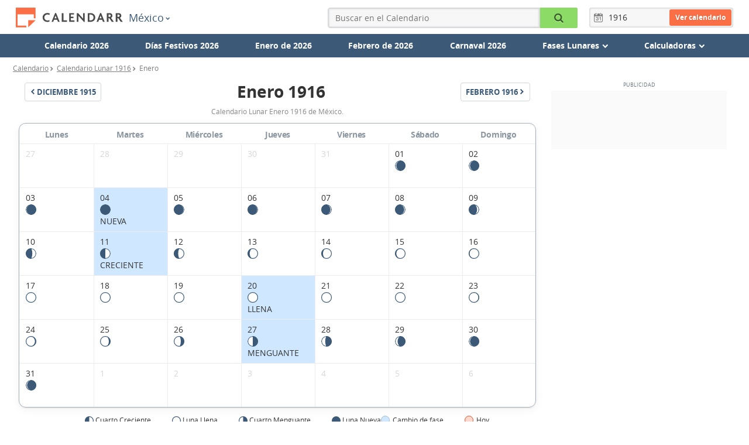

--- FILE ---
content_type: text/html; charset=UTF-8
request_url: https://www.calendarr.com/mexico/calendario-lunar-enero-1916/
body_size: 33904
content:


<!doctype html>
<html lang="es-MX">

    <head>
        <meta charset="utf-8">
        <meta http-equiv="X-UA-Compatible" content="IE=edge">
        <meta name="description" content="Calendario Lunar Enero 1916 de México." />
        <meta name="viewport" content="width=device-width, initial-scale=1">
        <title>Calendario Lunar Enero 1916 - Calendarr</title>
        
        <link rel="alternate" hreflang="es-MX" href="https://www.calendarr.com/mexico/calendario-lunar-enero-1916/" />

                            <link rel="alternate" hreflang="pt-BR" href="https://www.calendarr.com/brasil/calendario-lunar-janeiro-1916/" />
                                    <link rel="alternate" hreflang="en-US" href="https://www.calendarr.com/united-states/lunar-calendar-january-1916/" />
                                    <link rel="alternate" hreflang="es-ES" href="https://www.calendarr.com/espana/calendario-lunar-enero-1916/" />
                                    <link rel="alternate" hreflang="pt-PT" href="https://www.calendarr.com/portugal/calendario-lunar-janeiro-1916/" />
                                    <link rel="alternate" hreflang="es-AR" href="https://www.calendarr.com/argentina/calendario-lunar-enero-1916/" />
                                    <link rel="alternate" hreflang="es-CO" href="https://www.calendarr.com/colombia/calendario-lunar-enero-1916/" />
                                    <link rel="alternate" hreflang="es-EC" href="https://www.calendarr.com/ecuador/calendario-lunar-enero-1916/" />
                                    <link rel="alternate" hreflang="es-PE" href="https://www.calendarr.com/peru/calendario-lunar-enero-1916/" />
                                    <link rel="alternate" hreflang="en-CA" href="https://www.calendarr.com/canada/lunar-calendar-january-1916/" />
                                    <link rel="alternate" hreflang="en-GB" href="https://www.calendarr.com/united-kingdom/lunar-calendar-january-1916/" />
                                    <link rel="alternate" hreflang="en-IN" href="https://www.calendarr.com/india/lunar-calendar-january-1916/" />
                                    <link rel="alternate" hreflang="es-CL" href="https://www.calendarr.com/chile/calendario-lunar-enero-1916/" />
                                    <link rel="alternate" hreflang="en-AU" href="https://www.calendarr.com/australia/lunar-calendar-january-1916/" />
                
        <link rel="dns-prefetch" href="https://s.calendarr.com">
        <link rel="preconnect" href="https://s.calendarr.com">
        <link rel="preconnect" href="https://s.calendarr.com" crossorigin>

        <link rel="dns-prefetch" href="https://eu.7gra.us">
        <link rel="dns-prefetch" href="https://www.google-analytics.com">
        <link rel="dns-prefetch" href="https://adservice.google.com">
        <link rel="dns-prefetch" href="https://unpkg.com">
        <link rel="dns-prefetch" href="https://securepubads.g.doubleclick.net">

        
        <link rel="preload" href="/layout/assets/dist/fonts/opensans-bold-webfont-critical.829ac45826d79d7105510c1543dc4087.woff2" as="font" type="font/woff2" crossorigin="anonymous"><link rel="preload" href="/layout/assets/dist/fonts/opensans-regular-webfont-critical.02bdd2ca1b87d3d64908c9393eb2ce32.woff2" as="font" type="font/woff2" crossorigin="anonymous"> <style>@charset "utf-8";@font-face{font-family:Open Sans;src:url(/layout/assets/dist/fonts/opensans-bold-webfont-critical.a1159b192b2d6bf7914744ef1180b821.eot);src:url(/layout/assets/dist/fonts/opensans-bold-webfont-critical.a1159b192b2d6bf7914744ef1180b821.eot) format("embedded-opentype"),url(/layout/assets/dist/fonts/opensans-bold-webfont-critical.829ac45826d79d7105510c1543dc4087.woff2) format("woff2"),url(/layout/assets/dist/fonts/opensans-bold-webfont-critical.6a7104b7cdee9f866d1cc389229eef78.woff) format("woff"),url(/layout/assets/dist/fonts/opensans-bold-webfont-critical.79151984de7829d139fad7a9e07aa735.ttf) format("truetype"),url(/layout/assets/dist/fonts/opensans-bold-webfont-critical.f87bff45c310708b4423d479e6894762.svg) format("svg");font-weight:700;font-style:normal;font-display:swap}@font-face{font-family:Open Sans;src:url(/layout/assets/dist/fonts/opensans-regular-webfont-critical.fcf31d76fb64b97df09a323dcddd4e53.eot);src:url(/layout/assets/dist/fonts/opensans-regular-webfont-critical.fcf31d76fb64b97df09a323dcddd4e53.eot) format("embedded-opentype"),url(/layout/assets/dist/fonts/opensans-regular-webfont-critical.02bdd2ca1b87d3d64908c9393eb2ce32.woff2) format("woff2"),url(/layout/assets/dist/fonts/opensans-regular-webfont-critical.0151af77185b0270520f1f840e980be6.woff) format("woff"),url(/layout/assets/dist/fonts/opensans-regular-webfont-critical.67284ffd849b770646af24151059721c.ttf) format("truetype"),url(/layout/assets/dist/fonts/opensans-regular-webfont-critical.cf709bf5eb1e732656cd83222d30768e.svg) format("svg");font-weight:400;font-style:normal;font-display:swap}@font-face{font-family:calendarr;font-style:normal;font-weight:400;font-display:swap;src:url(/layout/assets/dist/fonts/calendarr.b59d2e2da6fc3946ed8955726a3091b7.eot) format("embedded-opentype"),url(/layout/assets/dist/fonts/calendarr.41b47c16fc2d8db02e254ca758e89c83.woff2) format("woff2"),url(/layout/assets/dist/fonts/calendarr.261a3b0bfc8deabadcd6bcfb992b574a.woff) format("woff"),url(/layout/assets/dist/fonts/calendarr.d9c15a7d9b7cb4d42ecd2fec728244e8.ttf) format("truetype"),url(/layout/assets/dist/fonts/calendarr.ca13fc7dec9d05c4d9930fb32670dba6.svg) format("svg")}#calendar-tooltip .tooltip-header .close-icon:before,#calendar-tooltip .tooltip-row .icon:before,.btn-menu:before,.btn-submit:before,.calendar-dropdown-btn .icon:before,.calendar-link-btn .icon:before,.calendar-list-holiday-box-view-all-btn .icon:before,.calendar-page-title-container .calendar-pagination-btn.pull-left .icon:before,.calendar-page-title-container .calendar-pagination-btn.pull-right .icon:before,.calendar-settings-wrapper .print-calendar-box .btn-print .icon:before,.calendar.calendar-month table tbody .thead>th a:before,.icon-calendar-add:before,.icon-calendar:before,.icon-chevron-down:before,.icon-chevron-left:before,.icon-chevron-right:before,.icon-clock:before,.icon-close:before,.icon-correct-circle:before,.icon-correct:before,.icon-filter:before,.icon-group:before,.icon-list:before,.icon-magnifier:before,.icon-mail:before,.icon-menu:before,.icon-print:before,.icon-print_new:before,.icon-reset:before,.icon-sg-social-email:before,.icon-sg-social-facebook:before,.icon-sg-social-fbmessenger:before,.icon-sg-social-pinterest:before,.icon-sg-social-sms:before,.icon-sg-social-twitter:before,.icon-sg-social-whatsapp:before,.list-holiday-box .view-all span:before,.moon-anual-page .calendar.lunar-calendar .thead th a:before,.moon-month-page .calendar.lunar-calendar .thead th a:before,.moon-today-page .calendar.lunar-calendar .thead th a:before,.moon-today-page .moon-now a .icon:before,.moon-today-page .moon-toggle label:first-of-type .icon:before,.moon-today-page .moon-toggle label:last-of-type .icon:before,.sliding-menu input[type=checkbox]:checked~label:before,[class*=" icon-"],[class^=icon-],form.form-year .icon:before{font:normal normal normal 14px/1 calendarr;font-size:inherit;text-decoration:none;text-transform:none;line-height:inherit;display:block;vertical-align:middle;min-width:1em;text-rendering:auto;-webkit-user-select:none;-moz-user-select:none;user-select:none;-webkit-font-smoothing:antialiased;-moz-osx-font-smoothing:grayscale}.icon-correct:before{content:"";display:block}.icon-calendar-add:before{content:"";display:block}#calendar-tooltip .tooltip-header .close-icon:before,.icon-close:before,.sliding-menu input[type=checkbox]:checked~label:before{content:"";display:block}.btn-submit:before,.icon-magnifier:before{content:"";display:block}.btn-menu:before,.icon-menu:before,.moon-today-page .moon-toggle label:first-of-type .icon:before{content:"";display:block}.icon-print:before{content:"";display:block}.icon-calendar:before,form.form-year .icon:before{content:""}.icon-list:before,.list-holiday-box .view-all span:before{content:"";display:block}.calendar-dropdown-btn .icon:before,.calendar-page-title-container .calendar-pagination-btn.pull-left .icon:before,.icon-chevron-left:before{content:"";display:block}#calendar-tooltip .tooltip-row .icon:before,.calendar-link-btn .icon:before,.calendar-list-holiday-box-view-all-btn .icon:before,.calendar-page-title-container .calendar-pagination-btn.pull-right .icon:before,.calendar.calendar-month table tbody .thead>th a:before,.icon-chevron-right:before,.moon-anual-page .calendar.lunar-calendar .thead th a:before,.moon-month-page .calendar.lunar-calendar .thead th a:before,.moon-today-page .calendar.lunar-calendar .thead th a:before,.moon-today-page .moon-now a .icon:before{content:"";display:block}.icon-mail:before{content:"";display:block}.icon-clock:before{content:"";display:block}.icon-calendar:before,form.form-year .icon:before{content:"";display:block}.icon-sg-social-email:before{content:"";display:block}.icon-sg-social-facebook:before{content:"";display:block}.icon-sg-social-fbmessenger:before{content:"";display:block}.icon-sg-social-pinterest:before{content:"";display:block}.icon-sg-social-sms:before{content:"";display:block}.icon-sg-social-twitter:before{content:"";display:block}.icon-sg-social-whatsapp:before{content:"";display:block}.icon-group:before,.moon-today-page .moon-toggle label:last-of-type .icon:before{content:"";display:block}.icon-chevron-down:before{content:"";display:block}.icon-correct-circle:before{content:"";display:block}.icon-filter:before{content:"";display:block}.icon-reset:before{content:"";display:block}.calendar-settings-wrapper .print-calendar-box .btn-print .icon:before,.icon-print_new:before{content:"";display:block}html{-ms-text-size-adjust:100%;-webkit-text-size-adjust:100%}body{margin:0}article,aside,details,figcaption,figure,footer,header,hgroup,main,menu,nav,section,summary{display:block}audio,canvas,progress,video{display:inline-block;vertical-align:baseline}audio:not([controls]){display:none;height:0}[hidden],template{display:none}a{background-color:transparent}a:active,a:hover{outline:0}abbr[title]{border-bottom:1px dotted}dfn{font-style:italic}h1{font-size:2em;margin:0}mark{background:#ff0;color:#000}small{font-size:80%}sub,sup{font-size:75%;line-height:0;position:relative;vertical-align:baseline}sup{top:-.5em}sub{bottom:-.25em}img{border:0}svg:not(:root){overflow:hidden}figure{margin:1em 40px}hr{box-sizing:content-box;height:0}pre{overflow:auto}code,kbd,pre,samp{font-family:monospace,monospace;font-size:1em}button,input,optgroup,select,textarea{color:inherit;font:inherit;margin:0}button{overflow:visible}button,select{text-transform:none}button,html input[type=button],input[type=reset],input[type=submit]{-webkit-appearance:button;cursor:pointer}button[disabled],html input[disabled]{cursor:default}button::-moz-focus-inner,input::-moz-focus-inner{border:0;padding:0}input{line-height:normal}input[type=checkbox],input[type=radio]{box-sizing:border-box;padding:0}input[type=number]::-webkit-inner-spin-button,input[type=number]::-webkit-outer-spin-button{height:auto}input[type=search]{-webkit-appearance:textfield;box-sizing:content-box}input[type=search]::-webkit-search-cancel-button,input[type=search]::-webkit-search-decoration{-webkit-appearance:none}fieldset{border:1px solid silver;margin:0 2px;padding:.35em .625em .75em}legend{border:0;padding:0}textarea{overflow:auto}optgroup{font-weight:700}table{border-collapse:collapse;border-spacing:0}td,th{padding:0}*,:after,:before{box-sizing:border-box}html{-webkit-tap-highlight-color:rgba(0,0,0,0)}body{font-size:14px;line-height:1.42857143;color:#333;background-color:#fff}button,input,select,textarea{font-family:inherit;font-size:inherit;line-height:inherit}a{color:#337ab7;text-decoration:none}a:focus,a:hover{color:#23527c;text-decoration:underline}a:focus{outline:thin dotted;outline:5px auto -webkit-focus-ring-color;outline-offset:-2px}figure{margin:0}img{vertical-align:middle}.img-responsive{display:block;max-width:100%;height:auto}.img-rounded{border-radius:6px}.img-thumbnail{padding:4px;line-height:1.42857143;background-color:#fff;border:1px solid #ddd;border-radius:4px;transition:all .2s ease-in-out;display:inline-block;max-width:100%;height:auto}.img-circle{border-radius:50%}hr{margin-top:20px;margin-bottom:20px;border:0;border-top:1px solid #eee}.sr-only{position:absolute;width:1px;height:1px;margin:-1px;padding:0;overflow:hidden;clip:rect(0,0,0,0);border:0}.sr-only-focusable:active,.sr-only-focusable:focus{position:static;width:auto;height:auto;margin:0;overflow:visible;clip:auto}.container{margin-right:auto;margin-left:auto}@media(min-width:769px){.container{width:750px}}@media(min-width:992px){.container{width:970px}}@media(min-width:1200px){.container{width:1170px}}.container-fluid{margin-right:auto;margin-left:auto;padding-left:15px;padding-right:15px}.row{margin-left:-15px;margin-right:-15px}.col-sm-1,.col-sm-3,.col-sm-4,.col-sm-5,.col-sm-6,.col-sm-7,.col-sm-8,.col-sm-9,.col-sm-12,.col-xs-1,.col-xs-2,.col-xs-3,.col-xs-5,.col-xs-6,.col-xs-9,.col-xs-10,.col-xs-12{position:relative;min-height:1px;padding-left:15px;padding-right:15px}.col-xs-1,.col-xs-2,.col-xs-3,.col-xs-5,.col-xs-6,.col-xs-9,.col-xs-10,.col-xs-12{float:left}.col-xs-12{width:100%}.col-xs-10{width:83.33333333%}.col-xs-9{width:75%}.col-xs-6{width:50%}.col-xs-5{width:41.66666667%}.col-xs-3{width:25%}.col-xs-2{width:16.66666667%}.col-xs-1{width:8.33333333%}@media(min-width:769px){.col-sm-1,.col-sm-3,.col-sm-4,.col-sm-5,.col-sm-6,.col-sm-7,.col-sm-8,.col-sm-9,.col-sm-12{float:left}.col-sm-12{width:100%}.col-sm-9{width:75%}.col-sm-8{width:66.66666667%}.col-sm-7{width:58.33333333%}.col-sm-6{width:50%}.col-sm-5{width:41.66666667%}.col-sm-4{width:33.33333333%}.col-sm-3{width:25%}.col-sm-1{width:8.33333333%}.col-sm-pull-9{right:75%}.col-sm-pull-8{right:66.66666667%}.col-sm-pull-4{right:33.33333333%}.col-sm-pull-3{right:25%}.col-sm-push-9{left:75%}.col-sm-push-8{left:66.66666667%}.col-sm-push-4{left:33.33333333%}.col-sm-push-3{left:25%}.col-sm-offset-1{margin-left:8.33333333%}}.clearfix:after,.clearfix:before,.container-fluid:after,.container-fluid:before,.container:after,.container:before,.row:after,.row:before,.saint-day-card:after,.saint-day-card:before,.saint-day:after,.saint-day:before{content:" ";display:table}.clearfix:after,.container-fluid:after,.container:after,.row:after,.saint-day-card:after,.saint-day:after{clear:both}.center-block{display:block;margin-left:auto;margin-right:auto}.pull-right{float:right!important}.pull-left{float:left!important}.hide{display:none!important}.show{display:block!important}.invisible{visibility:hidden}.text-hide{font:0/0 a;color:transparent;text-shadow:none;background-color:transparent;border:0}.hidden,.hidden-after:after{display:none!important;visibility:hidden!important}.affix{position:fixed}.h-image.mobile,.pub-mrec-content-mobile,.visible-xs{display:none!important}@media(max-width:767px){.h-image.mobile,.pub-mrec-content-mobile,.visible-xs{display:block!important}table.h-image.mobile,table.pub-mrec-content-mobile,table.visible-xs{display:table}tr.h-image.mobile,tr.pub-mrec-content-mobile,tr.visible-xs{display:table-row!important}td.h-image.mobile,td.pub-mrec-content-mobile,td.visible-xs,th.h-image.mobile,th.pub-mrec-content-mobile,th.visible-xs{display:table-cell!important}}@media(max-width:768px){.gpt-article-top,.h-image.desktop,.hidden-xs,.pub-mrec-content{display:none!important}}@media(min-width:768px)and (max-width:991px){.hidden-sm{display:none!important}}@media(min-width:992px)and (max-width:1199px){.hidden-md{display:none!important}}@media(min-width:1200px){.hidden-lg{display:none!important}}.visually-hidden{border:0;clip:rect(1px 1px 1px 1px);clip:rect(1px,1px,1px,1px);height:1px;margin:-1px;overflow:hidden;padding:0;position:absolute;width:1px}.clearfix,.saint-day,.saint-day-card{clear:left}.mb10{margin-bottom:10px}.mb20{margin-bottom:20px}.mb30{margin-bottom:30px}.mb40{margin-bottom:40px}.mt10{margin-top:10px}.mt20{margin-top:20px;margin-bottom:20px;overflow:hidden}.mt25{margin-top:25px}.mt30{margin-top:30px}.mt40{margin-top:40px}.ph-30{padding-left:30px;padding-right:30px}.align-center{text-align:center}@media(max-width:768px){.gpt-article-top,.h-image.desktop,.hidden-xs,.pub-mrec-content{display:none}}.h-image.mobile,.pub-mrec-content-mobile,.visible-xs{display:none}@media(max-width:767px){.h-image.mobile,.pub-mrec-content-mobile,.visible-xs{display:block}}body,html{font-family:Open Sans,Geneva,sans-serif;font-weight:400;color:#333}.container{max-width:1000px;padding-left:15px;padding-right:15px}@media(min-width:769px){.container{padding-left:15px;padding-right:15px}.container970{width:1000px}}.container1256{width:100%;max-width:1256px;padding-left:10px;padding-right:10px}.container1256 .row{margin-left:-10px;margin-right:-10px}#main{min-height:80vh}a{color:#266ab3}b,strong{font-weight:700}em{font-style:italic}.lead{font-size:14px;color:#888;margin:5px 0 20px}.btn-menu,.btn-submit{border:0;color:#fff;background:#3c5a77;border-radius:4px;padding:0;text-align:center;width:100%;font-size:16px;width:36px;height:36px;display:block}.btn-menu{display:block;z-index:3;position:absolute;top:5px;right:10px;font-size:24px;transition:border-radius .2s ease-in}@media(min-width:769px){.btn-menu{display:none}}@media(max-width:359px){.btn-menu{right:5px}}p img{height:auto;margin:0 -15px;width:calc(100% + 30px)}@media(min-width:769px){p img{margin:0;width:100%;max-width:100%}}figure.image img{height:auto;margin:0 -15px;width:calc(100% + 30px)}@media(min-width:769px){figure.image img{margin:0;width:100%;max-width:100%}}figure.image figcaption{padding:5px 0 0;color:#595959;font-size:13px;position:relative}@media(min-width:769px){h1{font-size:2em}}h2{font-weight:700;margin:0;padding:0 0 8px;font-size:16px;border-bottom:1px solid #e7e7e7}h2.no-border{border:0;padding:0}h2.h2-big{font-size:18px}@media(min-width:769px){h2.h2-big{font-size:20px}}h2.h2-bigger{font-size:18px}@media(min-width:769px){h2.h2-bigger{font-size:24px}}.form-search-holder{position:absolute;left:0;right:0;top:0;width:auto}form.form-search{position:absolute;top:0;right:0;width:65px;padding:0 8px 0 10px;background:transparent;border:solid transparent;border-width:5px 0}@media(max-width:769px){form.form-search{right:30px}}@media(max-width:359px){form.form-search{right:25px}}form.form-search .keyword{background:#fafafa;font-size:16px;border-radius:4px 0 0 4px;width:0;padding-left:0;padding-right:0;opacity:0;transition:opacity .05s linear;background:#f7f7f7;box-shadow:inset 0 0 1px 1px rgba(0,0,0,.05),inset 0 0 2px 2px rgba(0,0,0,.08)}form.form-search.active{background:#3c5a77;border-color:#3c5a77;width:100%;z-index:4}@media(max-width:769px){form.form-search.active{right:0}}form.form-search.active .keyword{width:83.33333333%;opacity:1;padding-left:5px;height:36px}form.form-search.active .btn-submit{width:16.66666667%;color:#000;background-color:#8cdb66;border-radius:0 2px 2px 0;position:static}form.form-year{width:auto;padding:3px;position:relative;float:right;z-index:2}form.form-year .form-year-container{position:absolute;top:0;bottom:0;left:0;right:0;width:100%;border-radius:4px;background:#f7f7f7;box-shadow:inset 0 0 1px 1px rgba(0,0,0,.05),inset 0 0 2px 2px rgba(0,0,0,.08);z-index:-1}form.form-year .icon{float:left;color:#7f7f7f;margin:0 5px;font-size:16px;line-height:28px}form.form-year .form-year-input{line-height:28px;height:28px;width:46px;border:none;box-shadow:none;background:none}form.form-year .form-year-submit{border:0;background:#fa6f46;color:#fff;border-radius:3px;padding:0 10px;float:right;height:28px;line-height:28px;font-weight:700;font-size:12px;text-shadow:0 0 2px rgba(0,0,0,.2)}form.form-year .form-year-submenu{display:none;width:100%;margin:0;padding:0}button,input,textarea{border:1px solid #d5d6db;border-radius:2px;padding:0;margin:0;height:32px;line-height:32px}textarea{height:200px}input[type=text]{text-indent:4px}#form-contact{margin-bottom:30px}#form-contact label{display:block;margin-top:10px}#form-contact input,#form-contact textarea{width:100%}#form-contact .btn-confirm{font-size:12px;width:50%;background-color:#d5d6db;text-transform:uppercase;box-shadow:0 0 2px 0 rgba(0,0,0,.12),0 2px 2px 0 rgba(0,0,0,.24);border-radius:3px}button{text-align:center}.btn-print{display:inline-block;background-color:#3c5a77;border-radius:4px;color:#fff;margin:10px 0 0;padding:7px 7px 7px 15px;width:100%;font-size:12px;line-height:1.5em;text-align:left}@media(min-width:769px){.btn-print{font-size:14px;text-align:center}}.btn-print .icon{font-size:20px;display:table-cell;vertical-align:middle;color:#e2edf8;text-decoration:none;padding-top:5px}@media(min-width:769px){.btn-print .icon{font-size:26px;padding-top:7px}}.btn-print .btn-text{display:table-cell;padding-left:15px;vertical-align:middle}@media(min-width:769px){.btn-print .btn-text{padding-left:20px}}.btn-print strong{font-size:1.3em;display:block}#goog-wm{padding:15px;margin:10px 0;background:#f5f5f5;border-radius:4px}#goog-wm h3{margin-top:0}#goog-wm li,#goog-wm ul{list-style:none;margin:0;padding:0}#goog-wm form input[type=text]{width:60%}#goog-wm form input[type=submit]{width:40%;border-top-left-radius:0;border-bottom-left-radius:0}@media(min-width:480px){.home-calendar button{margin-top:0}}.home-calendar-search-holder{margin:15px 30px}.home-calendar-search{background:#f7f7f7;border-radius:0 0 3px 3px;padding:15px 0 0;clear:both;overflow:hidden}@media(min-width:480px){.home-calendar-search{padding-bottom:15px}}@media(min-width:769px){.home-calendar-search{border-radius:3px;border-top:1px solid #e7e7e7;padding:30px 0}}.home-calendar-search input{height:40px;padding:0;text-align:center;font-size:16px;border-radius:0}.home-calendar-search a{line-height:38px;background:#e7e7e7;color:#888;border:1px solid #dbdbdb;font-size:30px;text-align:center;text-decoration:none;padding:0}.home-calendar-search a.minus{border-right:0;border-radius:3px 0 0 3px}.home-calendar-search a.plus{border-left:0;border-radius:0 3px 3px 0}.home-calendar-search a+a{border-right:0}.home-calendar-search .calendar-select{margin-top:0;background:#fff;border-radius:2px;margin-left:10px;margin-right:10px}.home-calendar-search .calendar-select select{font-weight:400;padding-bottom:0;padding-top:0;line-height:40px;height:40px;font-size:16px;border:1px solid #ccc}.home-calendar-search button{height:40px;background:#3c5a77;margin-top:1em;color:#fff;font-size:16px;border-radius:0 0 3px 3px;border-width:0;border-bottom:2px solid #25374a}@media(min-width:480px){.home-calendar-search button{margin:0;border-radius:3px}}@media(min-width:769px){.home-calendar-search button{border-radius:3px}}.home-calendar-main-title{margin-top:0;margin-bottom:10px;padding-bottom:0;font-size:26px;border-bottom:0}.home-calendar-title{margin-top:1.5em;margin-bottom:1em}.display-title{margin-bottom:1em;font-size:16px}.display-title a{text-decoration:underline}.calendar-list{background:#f7f7f7;margin-top:0;margin-bottom:2em;padding:0;border-radius:0 0 4px 4px}.calendar-list.first-child{border-bottom:2px solid #e7e7e7;margin-bottom:0;border-radius:4px 4px 0 0}.calendar-list li{list-style:none;margin:0;padding:0}.calendar-list li a{padding:10px 15px;display:block}@media(min-width:769px){.holiday-content{padding-right:80px}}.holiday-content h2{border:none;padding:0;display:block;font-size:1.125rem;margin:30px 0 15px}.holiday-content h3{margin:1.6em 0 1em;font-size:16px;font-weight:700}.holiday-content p{font-size:1rem;line-height:1.5625rem;margin:16px 0 25px}.h-image img{max-width:100%;height:auto;border-radius:2px;border:1px solid #e8e8e8}.h-image.desktop{margin-bottom:20px}.related-bottom{margin-top:20px}.related-bottom h3{font-weight:600;margin-top:0;padding:8px 0 0;font-size:16px;display:block;border-top:2px solid #f7f7f7}.related-bottom .list-holiday-box{display:inline-block;width:100%}.related-bottom .list-holiday-dayweek{padding:5px 10px!important;width:110px!important;background-color:transparent!important;float:left}.related-bottom .list-holiday-dayweek,.related-bottom .list-holiday-title{display:inline-block!important}.related-bottom .list-holiday-title{font-size:14px;width:calc(100% - 110px);line-height:1.5;padding:8px 5px!important}.related-bottom .holiday-month-alternative{font-size:12px;padding-right:5px}.related-bottom .holiday-day,.related-bottom .holiday-month-alternative,.related-bottom .holiday-week{display:inline-block!important;padding:0}.holiday-detail-box{overflow:hidden}.holiday-detail-box h1,.holiday-detail-box h2.holiday-subtitle{display:inline-block;vertical-align:middle}.holiday-detail-box h1{margin:10px 0;font-size:1.875rem}@media(max-width:425px){.holiday-detail-box h1{font-size:1.4375rem}}.holiday-detail-box h2.holiday-subtitle{position:relative;border:none;font-weight:600;background-color:#8cdb66;text-transform:uppercase;padding:4px 8px;font-size:12px;border-radius:3px}@media(min-width:768px){.holiday-detail-box h2.holiday-subtitle{top:3px}}.holiday-detail-box .holiday-subtitle.optional{background-color:#ffc940}.next-holiday-box{margin:5px 0 10px;border-bottom:1px solid #eee;overflow:hidden;width:100%}@media(min-width:769px){.next-holiday-box{font-size:1.2em}}.next-holiday-box .next-holiday-title{display:inline-block;margin:0;font-weight:400;font-size:14px;color:#888}.next-holiday-box .next-holiday-date{display:inline-block;background:#f0f0f0;padding:5px 10px;font-size:14px}.next-holiday-box .next-holiday-date,.next-holiday-box .next-holiday-title{width:auto}.holiday-sidebar .next-holidays-box{margin-bottom:20px}.holiday-sidebar .next-holidays-box:first-child{margin-top:0}.holiday-sidebar .next-holidays-box h3{font-weight:600;font-size:14px;margin:0;padding:7px 10px;border-radius:4px 4px 0 0;background-color:#e7e7e7}.holiday-sidebar .next-holidays-box p{display:block;margin:0;padding:5px 10px;background-color:#f0f0f0;font-size:12px}.holiday-sidebar .next-holidays-box p:last-child{border-radius:0 0 4px 4px}.yearCalendarSliderLink{position:absolute;left:0;font-size:24px;color:#888;z-index:1;width:60px;height:30px;line-height:20px;padding-left:15px;background:linear-gradient(90deg,#fff 0,hsla(0,0%,100%,0))}.yearCalendarSliderLink.yearCalendarSliderNext{left:auto;right:0;padding-left:0;padding-right:15px;text-align:right;background:linear-gradient(90deg,hsla(0,0%,100%,0) 0,#fff)}.year-calendar{margin-top:10px}.year-calendar .slick-slider{margin-bottom:0}.year-calendar .calendar{float:left;margin-bottom:30px}@media(min-width:769px){.year-calendar{margin-top:0}.year-calendar .yearCalendarSlider{padding-top:30px;border-top:1px solid #e7e7e7}.year-calendar .calendar{margin-right:35px}.year-calendar .calendar.last-in-row{margin-right:0}.year-calendar .calendar table,.year-calendar .calendar tbody{margin:0}.year-calendar .calendar .list-holidays{width:300px}}.clear-calendar{display:none}@media(min-width:769px){.clear-calendar{display:block;clear:both}}.month-calendar{margin-top:30px}.print-calendar-box{margin:30px 0 40px}.print-calendar-box.print-year{cursor:pointer;clear:both;margin:20px 0}.print-calendar-box.print-year .btn-print{margin:0}.monthCalendar.print-calendar-box{display:flex;justify-content:center}.monthCalendar.print-calendar-box .btn-print{width:300px}.monthCalendar.calendar-container{margin-bottom:30px}.monthCalendar .legends{background-color:transparent;border-top:none}.working-days{background-color:#efefef;font-size:12px}.month-print-title{display:flex;justify-content:center;align-items:center}.month-print-title span{width:18px}.month-print-title h1{margin:0 30px}.month-print-title .icon{font-size:18px;text-transform:uppercase;color:#4a4a4a}.slick-track{transition:height .2s linear}#country-container .lead,#country-dayinfo{margin-bottom:30px}#country-dayinfo{display:table;width:100%}#country-dayinfo .title-info{margin:0;font-size:20px;padding:10px 8px 5px;background:#f7f7f7}#country-dayinfo .info{padding:5px 0;margin:0}.title-info{margin-top:30px;font-size:13px;display:block;text-align:center;color:#3c5a77}.calendar:not(.calendar-month){position:relative}.calendar:not(.calendar-month) table,.calendar:not(.calendar-month) tbody{width:300px;margin:0 auto;background-color:#f7f7f7;display:block;position:relative;z-index:1}.calendar:not(.calendar-month) table th.month-link,.calendar:not(.calendar-month) tbody th.month-link{display:flex}.calendar:not(.calendar-month) table th.month-link.previous-month-link,.calendar:not(.calendar-month) tbody th.month-link.previous-month-link{justify-content:flex-end}.calendar:not(.calendar-month) table th.month-link.next-month-link,.calendar:not(.calendar-month) tbody th.month-link.next-month-link{justify-content:flex-start}.calendar:not(.calendar-month).slick-slide{margin-right:0}.calendar:not(.calendar-month).slick-slide table{width:290px;margin:0 auto}.calendar:not(.calendar-month).slick-slide tbody{width:auto}.calendar:not(.calendar-month).slick-slide img{display:inline}.calendar:not(.calendar-month).slick-slide .list-holidays{width:290px;margin-right:auto;margin-left:auto}.calendar:not(.calendar-month).slick-slide td{width:42px}.calendar:not(.calendar-month) .last-month-days{color:#d5d6db}.calendar:not(.calendar-month) .days th{text-transform:uppercase;font-size:12px;padding:12px 0 8px;background-color:#fff}.calendar:not(.calendar-month) .optional,.calendar:not(.calendar-month) .other{position:relative}.calendar:not(.calendar-month) tr .holiday,.calendar:not(.calendar-month) tr .optional,.calendar:not(.calendar-month) tr .other,.calendar:not(.calendar-month) tr .today{transition:all .2s;cursor:pointer}.calendar:not(.calendar-month) tr .holiday:hover:after,.calendar:not(.calendar-month) tr .optional:hover:after,.calendar:not(.calendar-month) tr .other:hover:after,.calendar:not(.calendar-month) tr .today:hover:after{margin:5px}.calendar:not(.calendar-month) .optional{position:relative}.calendar:not(.calendar-month) .optional:hover:after{background-color:#fea724}.calendar:not(.calendar-month) .holiday{position:relative}.calendar:not(.calendar-month) .holiday:hover:after{background-color:#60cf2b}.calendar:not(.calendar-month) .other{position:relative}.calendar:not(.calendar-month) .other:hover:after{background-color:#b5bec8}.calendar:not(.calendar-month) .today{position:relative}.calendar:not(.calendar-month) .today:hover:after{background-color:#ee5123}.calendar:not(.calendar-month) .other:after{background-color:#d5d6db}.calendar:not(.calendar-month) .holiday:after,.calendar:not(.calendar-month) .other:after{position:absolute;top:0;left:0;right:0;bottom:0;margin:6px;content:"";z-index:-1;border-radius:4px}.calendar:not(.calendar-month) .holiday:after{background-color:#8cdb66}.calendar:not(.calendar-month) .optional:after{position:absolute;top:0;left:0;right:0;bottom:0;margin:6px;background-color:#ffc940;content:"";z-index:-1;border-radius:4px}.calendar:not(.calendar-month) td{text-align:center;width:43px;padding:10px;border:1px solid #ececec}.calendar:not(.calendar-month) td:first-child{border-left:none}.calendar:not(.calendar-month) td:last-child{border-right:none}.calendar:not(.calendar-month) tr:nth-child(3) td{border-top:none}.calendar:not(.calendar-month) th{font-weight:600}.calendar:not(.calendar-month) .thead{background-color:#fff}.calendar:not(.calendar-month) .thead th{padding-bottom:5px}.calendar:not(.calendar-month) .thead a,.calendar:not(.calendar-month) .thead span{font-size:18px;text-transform:uppercase;color:#4a4a4a}@media(max-width:768px){.calendar:not(.calendar-month) .thead a,.calendar:not(.calendar-month) .thead span{font-size:16px}}.calendar:not(.calendar-month) .thead a{border-bottom:1px solid #e7e7e7}.calendar:not(.calendar-month) .moon-phases{background-color:#e7e7e7;font-size:13px;border-bottom:1px solid #d5d6db}.calendar:not(.calendar-month) .moon-phases td{padding:12px 0}.calendar:not(.calendar-month) .moon-phases img{margin-left:5px;position:relative;bottom:1px}.calendar:not(.calendar-month) .day-desc{display:none}.year-holiday-box{margin-top:30px}.vertical-menu-box a{background:#3c5a77;display:block;color:#fff;padding:12px;border:solid #5a7087;border-width:0 0 1px}.vertical-menu-box a:focus,.vertical-menu-box a:hover{text-decoration:none;background:#2b4055}.vertical-menu-box a:first-child{border-radius:4px 4px 0 0}.vertical-menu-box a:last-child{border-radius:0 0 4px 4px;border-bottom:none}.vertical-menu-box--ics a{border-radius:4px!important;background:#4d7499}.info{margin-top:10px;margin-bottom:30px;background-color:#f7f7f7}.info .box-info{margin:0 10px;border-bottom:1px solid #e7e7e7;color:#3c5a77;font-size:13px;overflow:hidden;padding:6px 0}.info .box-info:last-child{border-bottom:none}.info .box-info .box-info-title{float:left;color:#3c5a77}.info .box-info .box-info-title a{color:#3c5a77;text-decoration:underline}.info .box-info .box-info-result{font-weight:700;float:right}.info .box-info .box-info-result a{color:#3c5a77;text-decoration:underline}.info .box-info .box-info-result a:hover{text-decoration:none}.display-holidays-box{margin-bottom:30px}.vertical-menu{position:relative;display:inline-block;width:100%;margin:30px 0}@media(min-width:768px){.vertical-menu{margin-top:0}}.vertical-menu h2,.vertical-menu h3{margin-bottom:15px}.vertical-menu h3{font-weight:700;padding:0 0 8px;font-size:16px;border-bottom:2px solid #f7f7f7;margin-top:20px}.holidays-box-col2 .holiday-month{margin:25px 0 5px;display:block}.holidays-box-col2 .list-holidays{width:100%;margin-top:0;padding:0 15px}.list-holidays{margin-top:15px;background-color:#fff;list-style:none;padding:0}.list-holidays h2{margin-bottom:20px}.list-holidays a{text-decoration:underline}.list-holidays:first-child{margin-top:0}.list-holidays .list-holiday-box,.list-holidays .list-optional-box,.list-holidays .list-other-box{background-color:#f7f7f7;margin-top:1px;margin-bottom:0}.list-holidays .list-holiday-box:first-child,.list-holidays .list-optional-box:first-child,.list-holidays .list-other-box:first-child{border-radius:4px 4px 0 0}.list-holidays .list-holiday-box:first-child>div:first-child,.list-holidays .list-optional-box:first-child>div:first-child,.list-holidays .list-other-box:first-child>div:first-child{border-radius:4px 0 0 0}.list-holidays .list-holiday-box:last-child,.list-holidays .list-optional-box:last-child,.list-holidays .list-other-box:last-child{border-radius:0 0 4px 4px}.list-holidays .list-holiday-box:last-child>div:first-child,.list-holidays .list-optional-box:last-child>div:first-child,.list-holidays .list-other-box:last-child>div:first-child{border-radius:0 0 0 4px}.list-holidays .list-holiday-box:only-child,.list-holidays .list-optional-box:only-child,.list-holidays .list-other-box:only-child{border-radius:4px}.list-holidays .list-holiday-box:only-child>div:first-child,.list-holidays .list-optional-box:only-child>div:first-child,.list-holidays .list-other-box:only-child>div:first-child{border-radius:4px 0 0 4px}.list-holidays .list-holiday-box .list-holiday-dayweek,.list-holidays .list-optional-box .list-holiday-dayweek,.list-holidays .list-other-box .list-holiday-dayweek{background-color:#d5d6db;padding:10px 0;display:table-cell;vertical-align:middle;width:60px}@media(min-width:769px){.list-holidays .list-holiday-box .list-holiday-dayweek,.list-holidays .list-optional-box .list-holiday-dayweek,.list-holidays .list-other-box .list-holiday-dayweek{padding-left:9px;width:70px}}.list-holidays .list-holiday-box .list-holiday-dayweek.holiday,.list-holidays .list-optional-box .list-holiday-dayweek.holiday,.list-holidays .list-other-box .list-holiday-dayweek.holiday{background-color:#8cdb66!important}.list-holidays .list-holiday-box .list-holiday-dayweek.dayof,.list-holidays .list-optional-box .list-holiday-dayweek.dayof,.list-holidays .list-other-box .list-holiday-dayweek.dayof{background-color:#e7e7e7!important}.list-holidays .list-holiday-box .list-holiday-dayweek.optional,.list-holidays .list-optional-box .list-holiday-dayweek.optional,.list-holidays .list-other-box .list-holiday-dayweek.optional{background-color:#ffc940!important}.list-holidays .list-holiday-box .holiday-day,.list-holidays .list-optional-box .holiday-day,.list-holidays .list-other-box .holiday-day{display:block;font-size:16px;text-align:center}@media(min-width:769px){.list-holidays .list-holiday-box .holiday-day,.list-holidays .list-optional-box .holiday-day,.list-holidays .list-other-box .holiday-day{display:inherit;text-align:left}}.list-holidays .list-holiday-box .holiday-dayweek,.list-holidays .list-holiday-box .holiday-week,.list-holidays .list-holiday-box .holiday-weekday,.list-holidays .list-holiday-box .holiday-year,.list-holidays .list-optional-box .holiday-dayweek,.list-holidays .list-optional-box .holiday-week,.list-holidays .list-optional-box .holiday-weekday,.list-holidays .list-optional-box .holiday-year,.list-holidays .list-other-box .holiday-dayweek,.list-holidays .list-other-box .holiday-week,.list-holidays .list-other-box .holiday-weekday,.list-holidays .list-other-box .holiday-year{display:block;text-align:center;font-size:12px;text-transform:uppercase;color:rgba(74,74,74,.8)}@media(min-width:769px){.list-holidays .list-holiday-box .holiday-dayweek,.list-holidays .list-holiday-box .holiday-week,.list-holidays .list-holiday-box .holiday-weekday,.list-holidays .list-holiday-box .holiday-year,.list-holidays .list-optional-box .holiday-dayweek,.list-holidays .list-optional-box .holiday-week,.list-holidays .list-optional-box .holiday-weekday,.list-holidays .list-optional-box .holiday-year,.list-holidays .list-other-box .holiday-dayweek,.list-holidays .list-other-box .holiday-week,.list-holidays .list-other-box .holiday-weekday,.list-holidays .list-other-box .holiday-year{padding-left:5px;display:inherit;text-align:left}}.list-holidays .list-holiday-box .list-holiday-title,.list-holidays .list-optional-box .list-holiday-title,.list-holidays .list-other-box .list-holiday-title{padding:0 10px;display:table-cell;vertical-align:middle}.list-holidays .list-holiday-box.simplified,.list-holidays .list-optional-box.simplified,.list-holidays .list-other-box.simplified{display:table;width:100%}.list-holidays .list-holiday-box.simplified .list-holiday-dayweek,.list-holidays .list-optional-box.simplified .list-holiday-dayweek,.list-holidays .list-other-box.simplified .list-holiday-dayweek{vertical-align:top}.list-holidays .list-holiday-box.simplified .list-holiday-title,.list-holidays .list-optional-box.simplified .list-holiday-title,.list-holidays .list-other-box.simplified .list-holiday-title{padding:10px}.list-holidays .list-holiday-box.simplified .list-holiday-title a,.list-holidays .list-holiday-box.simplified .list-holiday-title span,.list-holidays .list-optional-box.simplified .list-holiday-title a,.list-holidays .list-optional-box.simplified .list-holiday-title span,.list-holidays .list-other-box.simplified .list-holiday-title a,.list-holidays .list-other-box.simplified .list-holiday-title span{display:block}.list-holidays .list-holiday-box.simplified .list-holiday-title a:not(:last-child),.list-holidays .list-holiday-box.simplified .list-holiday-title span:not(:last-child),.list-holidays .list-optional-box.simplified .list-holiday-title a:not(:last-child),.list-holidays .list-optional-box.simplified .list-holiday-title span:not(:last-child),.list-holidays .list-other-box.simplified .list-holiday-title a:not(:last-child),.list-holidays .list-other-box.simplified .list-holiday-title span:not(:last-child){margin-bottom:10px}.year-holiday-list .holiday-month{margin:10px 0 0;display:inline-block}.year-holiday-list .list-holidays{margin-top:10px}.display-holidays-box .holiday-month,.holidays-box-col2 .holiday-month,.list-holiday-box .holiday-month{font-size:12px;display:block;color:#757575;text-transform:uppercase;margin-top:15px;margin-bottom:5px;font-weight:700}.display-holidays-box .holiday-month+.list-holidays,.display-holidays-box .holiday-month:first-child,.holidays-box-col2 .holiday-month+.list-holidays,.holidays-box-col2 .holiday-month:first-child,.list-holiday-box .holiday-month+.list-holidays,.list-holiday-box .holiday-month:first-child{margin:0}.list-holiday-box .view-all{display:block;padding:10px 15px;margin-top:25px;background-color:#f0f1f7}.list-holiday-box .view-all span{color:#7ba1c9;float:left}.list-holiday-box .view-all a{padding-left:10px}.search-container h1{font-size:1.2em;-webkit-hyphens:auto;hyphens:auto;word-break:break-word}.holidays-search{margin-top:20px;float:left}.holidays-search .holiday-month{text-align:center;font-size:15px;display:block;color:#4a4a4a;text-transform:uppercase;margin-top:0;margin-bottom:0}.holidays-search .list-holiday-box{margin-top:30px;background-color:#f7f7f7;float:left;height:95px;width:100%}.holidays-search .list-holiday-box:first-child{margin-top:20px}@media(min-width:769px){.holidays-search .list-holiday-box:first-child{margin-top:0}}.holidays-search .list-holiday-box .list-holiday-dayweek,.holidays-search .list-holiday-box .list-holiday-title{height:95px}.holidays-search .list-holiday-box .list-holiday-dayweek{float:left;margin-right:1px;padding:0;position:relative}.holidays-search .list-holiday-box .list-holiday-dayweek.next{background-color:#c1c1c1}.holidays-search .list-holiday-box .list-holiday-dayweek.next .holiday-dayweek{background-color:#9e9e9e}.holidays-search .list-holiday-box .list-holiday-dayweek.holiday{background-color:#9cf573}.holidays-search .list-holiday-box .list-holiday-dayweek.holiday .holiday-dayweek{background-color:rgba(0,0,0,.05)}.holidays-search .list-holiday-box .list-holiday-dayweek.holiday.next{background-color:#8cdb66}.holidays-search .list-holiday-box .list-holiday-dayweek.holiday.next .holiday-dayweek{background-color:rgba(0,0,0,.05)}.holidays-search .list-holiday-box .list-holiday-dayweek:first-child{border-radius:4px 0 0 4px}.holidays-search .list-holiday-box .list-holiday-dayweek.list-holiday-dayweek-solo{width:140px}.holidays-search .list-holiday-box .list-holiday-dayweek .holiday-day{line-height:1em;font-size:26px;padding:5px 0 0;margin:0;text-align:center}.holidays-search .list-holiday-box .list-holiday-dayweek .holiday-dayweek{padding:2px 0;font-size:12px;text-align:center;background-color:#c4c4c4;border-bottom-left-radius:4px;position:absolute;bottom:0;left:0;right:0}.holidays-search .list-holiday-box .list-holiday-dayweek .holiday-year{display:block;font-size:12px;text-align:center;font-weight:700}.holidays-search .list-holiday-box .list-holiday-title{display:table-cell;vertical-align:middle;border-radius:0 4px 4px 0}.holidays-search .list-holiday-box .list-holiday-title .list-holiday-name{display:block;font-size:15px}.holidays-search .list-holiday-box .list-holiday-title .list-holiday-description{font-size:12px;line-height:1em}.social-links .icon{font-size:14px}.social-links .social-plugins{float:left}.social-links .social-plugins.gplus{border-radius:3px;margin-left:5px}.social-links .social-plugins.fb a.fb__text{border-radius:3px 0 0 3px}.social-links .social-plugins.fb .fb__counter{border-radius:0 3px 3px 0}.fb-wrapper,.gp-wrapper{display:inline-block;vertical-align:top}.saint-day{margin:20px 0 40px}.saint-day-title{font-size:16px;margin:0;position:relative}@media(min-width:769px){.saint-day-title{font-size:20px;font-weight:400}}.saint-day-date{display:block;float:right;color:grey;font-size:12px;margin:2px 0 0;font-weight:400}@media(min-width:769px){.saint-day-date{margin:4px 0 0}}.saint-day-card{padding:0 15px;background:#f7f7f7;border-radius:4px;margin-top:20px}.saint-day-card--today{background:#e8edf3}.saint-day-card--empty{padding:15px}@media(min-width:769px){.saint-day-card{padding:0 20px}.saint-day-card--empty{padding:20px}}.saint-day-name{border-bottom:1px solid #e7e7e7;padding-bottom:10px;margin-bottom:10px;margin-top:10px;font-size:18px}@media(min-width:769px){.saint-day-name{margin-top:15px;font-size:20px}}@media(min-width:769px){.saint-day-content{padding-right:80px}}.saint-day-content h2{border:0;padding:0}@media(min-width:769px){.flex-sticky-wrap{display:flex;flex-wrap:wrap}}#calendar-tooltip{-webkit-font-smoothing:antialiased;-moz-osx-font-smoothing:grayscale;text-align:start;visibility:visible;background-color:#fff;color:#4a4a4a;border:1px solid #ccd2d7;width:321px;border-radius:6px;z-index:2;position:absolute;font-weight:700;left:50%;transform:translateX(-50%)}#calendar-tooltip .tooltip-header{color:#4a4a4a;background-color:#e3e9ef;padding:10px;border-top-right-radius:6px;border-top-left-radius:6px;display:block}#calendar-tooltip .tooltip-header .close-icon{color:#3c5a77;display:inline-block;position:absolute;right:0;text-align:center;line-height:2.6;top:2px;height:36px;width:36px;cursor:pointer;transition:transform .2s}#calendar-tooltip .tooltip-header .close-icon:hover{transform:scale(1.1)}#calendar-tooltip .tooltip-row{position:relative;display:block;border-bottom:1px solid #ccd2d7;color:#404040;text-decoration:none;z-index:4;font-weight:400;padding:10px 30px 10px 10px}#calendar-tooltip .tooltip-row .tooltip-row-desc{margin-right:5px}#calendar-tooltip .tooltip-row-link{cursor:pointer;color:#3c5a77;font-weight:700}#calendar-tooltip .tooltip-row-link .tooltip-row-desc{text-decoration:underline}#calendar-tooltip .tooltip-row-link:hover{background-color:#f8fcff}#calendar-tooltip .tooltip-row-link:hover .tooltip-row-desc{text-decoration:none}#calendar-tooltip .tooltip-row:hover .icon{transform:translate(3px,-50%)}#calendar-tooltip .tooltip-row .icon{font-size:11px;display:inline-block;position:absolute;right:9px;left:auto;top:50%;transition:transform .2s;transform:translateY(-50%)}#calendar-tooltip .tooltip-row:last-child{border-bottom:none;border-bottom-left-radius:6px;border-bottom-right-radius:6px}#calendar-tooltip .tooltip-triangle{z-index:4;display:inline-block;position:absolute;margin:0 auto;width:15px;height:15px;overflow:hidden;background:none;top:calc(100% - 3px)}#calendar-tooltip .tooltip-triangle-below{top:3px;transform-origin:top;transform:rotate(180deg)}#calendar-tooltip .tooltip-triangle-below:after{background:#e3e9ef}#calendar-tooltip .tooltip-triangle-below:after,#calendar-tooltip .tooltip-triangle-top:after{content:"";position:absolute;display:inline-block;top:-7px;left:0;width:15px;height:15px;transform:rotate(45deg);box-shadow:0 0 0 1px #ccd2d7;border-radius:2px}#calendar-tooltip .tooltip-triangle-top:after{background:#fff}.card-calendar{background-color:#fff;width:100%;margin-top:20px}.card-calendar:after{content:"";display:table;clear:both}@media screen and (min-width:768px){.card-calendar{text-align:left;margin-top:25px}}.card-calendar--bordered{border:1px solid #a3aeb9;border-radius:10px}.card-calendar--bordered .card-calendar__body{border-bottom-left-radius:10px;border-bottom-right-radius:10px}.card-calendar--shadowed{box-shadow:0 1px 2px 0 rgba(0,0,0,.07),0 4px 15px 0 rgba(0,0,0,.05)}.card-calendar__body,.card-calendar__title{padding:16px}.card-calendar__title{border-radius:10px 10px 0 0;background-color:#f8f9f9}.card-calendar__title h3{margin:0}.card-calendar__body{display:flex;flex-direction:column;text-align:center;font-size:1.125rem;line-height:1.5;color:#333}@media(min-width:768px){.card-calendar__body{flex-direction:row;justify-content:space-between}}.card-calendar__body p{margin:16px 0}.card-calendar__body hr{border-color:#d9d9d9;width:calc(100% + 32px);margin:0 -16px}@media(min-width:768px){.card-calendar__body hr{width:100%;margin:0}}.card-calendar__body .moon-pic__container,.card-calendar__body .moon-text__container{display:flex;align-items:center;flex-direction:column}@media(min-width:768px){.card-calendar__body .moon-pic__container{order:1;width:250px;margin-right:24px}.card-calendar__body .moon-text__container{align-items:flex-start;order:0}}.card-calendar__body .moon-pic{overflow:hidden;border-radius:100%}@media screen and (min-width:768px){.card-calendar__body .moon-pic,.card-calendar__body .moon-pic img{width:100%;height:auto}}.card-calendar__body .moon-text__infos{font-size:.875rem;color:#595959}@media screen and (min-width:768px){.card-calendar__body .moon-text__infos{padding-top:16px;text-align:left;-moz-column-count:2;column-count:2;-moz-column-gap:40px;column-gap:40px}.card-calendar__body .moon-text__infos p{margin:0 0 24px}}.ad-unit{position:relative;padding:20px 0 10px;text-align:center;min-height:280px}.ad-unit--small{min-height:50px}.ad-unit--leaderboard{min-height:60px;max-height:90px}.gpt-article-top,.pub-mrec-content{min-width:300px;min-height:250px;float:right;margin:0 -80px 20px 20px}.gpt-article-top>div,.pub-mrec-content>div{width:300px;height:250px;display:inline-block}[data-ad-sides]{position:relative}[data-ad-sides] .ad-side{position:absolute;top:0;width:-moz-max-content;width:max-content;height:100%;z-index:10;display:none}@media(min-width:1366px){[data-ad-sides] .ad-side{display:block}}[data-ad-sides] .ad-side>div{position:relative;top:20px}[data-ad-sides] .ad-side--left{left:-16px;transform:translateX(-100%)}[data-ad-sides] .ad-side--right{right:-16px;transform:translateX(100%)}.clock{display:block;min-height:70px}@media(min-width:359px){.clock{min-height:80px}}@media(min-width:600px){.clock{min-height:130px}}.clock-info{display:block;border-top:1px solid #e7e7e7;padding-top:10px;margin-top:10px;font-size:18px}.clock-info a{color:#3c5a77;text-decoration:underline}.clock-info span[data-timezone-clean]{text-align:center;display:inline-block;min-width:50px}.clock-info span[data-timezone-clean]>span{width:8px;height:8px;background-color:#3c5a77;border-radius:100%;display:inline-block;animation:sk-bouncedelay 1.4s ease-in-out infinite both}.clock-info span[data-timezone-clean] .bounce1{animation-delay:-.32s}.clock-info span[data-timezone-clean] .bounce2{animation-delay:-.16s}@keyframes sk-bouncedelay{0%,80%,to{transform:scale(0)}40%{transform:scale(1)}}.clock-title{letter-spacing:-.5px;font-size:23px;margin:-5px 0 0;line-height:1.3}@media(min-width:769px){.clock-title{margin:10px 0 0;font-size:26px}}.clock-subtitle{position:relative;border-bottom:none;font-weight:400;padding:0;margin:5px 0 0;z-index:1}.clock-wrapper{position:relative;z-index:0}.clock-wrapper time{position:relative;line-height:1;margin:10px -5px 0}.clock-wrapper time span:not(.time-divider){position:relative;font-family:sans-serif;font-size:70px}.clock-wrapper time .time-divider{position:relative;font-family:serif;font-weight:lighter;font-size:50px;margin:0 5px;top:-10px}@media(min-width:359px){.clock-wrapper time span:not(.time-divider){font-size:80px}}@media(min-width:600px){.clock-wrapper time span:not(.time-divider){font-size:130px}.clock-wrapper time .time-divider{font-size:70px;top:-20px}}.clock-wrapper .clock-date{font-weight:700;-webkit-font-smoothing:antialiased;line-height:1.3;margin:5px 0 20px;font-size:19px;min-height:40px}@media(min-width:600px){.clock-wrapper .clock-date{font-size:28px;min-height:62px}}.clock-wrapper .clock-date--weekday{display:block;font-weight:400;text-transform:uppercase;font-size:15px}@media(min-width:600px){.clock-wrapper .clock-date--weekday{font-size:20px}}.clock-wrapper .clock-date--timezone{margin-left:10px;font-weight:400}#content h1,#holiday-container h1{font-weight:700;line-height:1.3em;margin:10px 0;padding:0;font-size:2rem}@media(max-width:425px){#content h1,#holiday-container h1{font-size:1.75rem}}.article-body h2,.article-body h3,.article-body h4,.article-body h5,.holiday-content h2,.holiday-content h3,.holiday-content h4,.holiday-content h5{border:0;padding:0;margin:30px 0 10px}.article-body h2,.holiday-content h2{font-size:1.5rem}@media(max-width:425px){.article-body h2,.holiday-content h2{font-size:1.375rem}}.article-body h2+h3,.holiday-content h2+h3{margin:10px 0}.article-body h3,.holiday-content h3{font-size:1.1875rem}.article-body h3+h4,.holiday-content h3+h4{margin:10px 0}.article-body h4,.holiday-content h4{font-size:.9375rem}.article-body h4+h5,.holiday-content h4+h5{margin:10px 0}.article-body p,.holiday-content p{margin:16px 0 25px}.article-body p+ol,.article-body p+ul,.holiday-content p+ol,.holiday-content p+ul{margin-top:-10px}.article-body ol,.article-body p,.article-body ul,.holiday-content ol,.holiday-content p,.holiday-content ul{font-size:1rem;line-height:1.5625rem}.article-body ol,.article-body ul,.holiday-content ol,.holiday-content ul{padding-left:30px}@media(max-width:425px){.article-body ol,.article-body ul,.holiday-content ol,.holiday-content ul{padding-left:25px}}.article-body ol li:not(last-child),.article-body ul li:not(last-child),.holiday-content ol li:not(last-child),.holiday-content ul li:not(last-child){margin-bottom:15px}.article-body a,.holiday-content a{font-weight:700;-webkit-font-smoothing:antialiased}.article-body{margin:10px 0 30px}.article-body img{height:auto}.article-body figure.image img{margin:0 -15px}@media(min-width:769px){.article-body figure.image img{margin:0}}.article-body blockquote,.holiday-content blockquote{border-left:3px solid #fdbca9;color:#666;margin:20px 0 30px;padding:5px 5px 5px 15px}@media(min-width:768px){.article-body blockquote,.holiday-content blockquote{margin:20px 0 30px 20px;padding:10px 60px 10px 20px}}.article-body blockquote>p,.holiday-content blockquote>p{font-size:1.03125rem;letter-spacing:.2px;line-height:1.6;margin:0}.article-body blockquote>p:not(:last-of-type),.holiday-content blockquote>p:not(:last-of-type){margin-bottom:20px}.feat-box{position:relative;display:block;clear:both;background:#f5f8fa;border:1px solid #dde6ee;border-radius:10px;padding:15px 20px;margin:20px 0}@media(max-width:768px){.feat-box{width:calc(100% + 20px);padding-right:10px;padding-left:10px;margin-right:-10px;margin-left:-10px}}.feat-box .feat-box-content{margin-top:-15px;margin-bottom:-15px}.feat-box .feat-box-content h2{font-size:1.25rem}.feat-box .feat-box-content h3{font-size:1.125rem}.feat-box .feat-box-content h4{font-size:1.03125rem}.feat-box .feat-box-content h2:first-child,.feat-box .feat-box-content h3:first-child,.feat-box .feat-box-content h4:first-child{margin-top:15px}.feat-box .feat-box-heading{position:relative;background:#527ba3;color:#fff;text-shadow:0 1px 0 rgba(0,0,0,.25);border-radius:10px 10px 0 0;font-size:1.25rem;letter-spacing:-.4px;font-weight:700;-webkit-font-smoothing:antialiased;top:-15px;margin:0 -21px;padding:8px 20px;line-height:1.3}.feat-box .feat-box-heading h2,.feat-box .feat-box-heading h3{margin:0;font-size:inherit}@media(max-width:768px){.feat-box .feat-box-heading{font-size:1.25rem;margin-right:-11px;margin-left:-11px;padding:5px 10px}}.feat-box ol,.feat-box p,.feat-box ul{color:#50677e;font-size:1.03125rem}.feat-box ol,.feat-box ul{margin:15px 25px 20px;list-style:none;padding:0}.feat-box ol li,.feat-box ul li{position:relative;padding-bottom:5px}.feat-box ol li:before,.feat-box ul li:before{position:absolute}.feat-box ol li:last-child,.feat-box ul li:last-child{margin-bottom:0;padding-bottom:0}.feat-box ul li:before{content:"";width:8px;height:8px;top:9px;border-radius:1px;transform:rotate(45deg);background:#abc0d4;left:-24px}@media(max-width:768px){.feat-box ul li:before{left:-22px}}.feat-box p+ol{margin-top:0}.feat-box p img{margin:0;width:100%}.feat-box ol li{counter-increment:inst;padding-left:5px}@media(max-width:768px){.feat-box ol li{padding-left:0}}.feat-box ol li:before{content:counter(inst);font-weight:700;text-align:center;width:30px;color:#abc0d4;letter-spacing:-1.5px;left:-35px;font-size:1.5rem}@media(max-width:768px){.feat-box ol li:before{font-size:1.375rem}}.feat-box figure.image{margin-top:15px;margin-bottom:10px}.feat-box figure.image img{margin:0;width:100%}.feat-box figure.image+ol,.feat-box figure.image+ul{margin-top:10px}.feat-box--orange{background:#fff8f5;border:1px solid #fdd0c2}.feat-box--orange .feat-box-heading{background:#f0643b}.feat-box--orange ol,.feat-box--orange p,.feat-box--orange ul{color:#333}.feat-box--orange ul li:before{background:#fab39e}.feat-box--orange ol li:before{color:#fab39e}.feat-box--green{border:1px solid #add5d3}.feat-box--green .feat-box-heading{background:#17a19a}.feat-box--green ol,.feat-box--green p,.feat-box--green ul{color:#333}.feat-box--green ol li:before,.feat-box--green ul li:before{color:#bad5d4}.feat-box--heading-block{border:1px solid #678db2;margin-top:45px}.feat-box--heading-block.feat-box--orange{border:1px solid #fa6f46}.feat-box--heading-block.feat-box--green{border:1px solid #add5d3}.feat-box--heading-block .feat-box-heading{position:relative;display:inline-block;margin:0 -10px;border-radius:4px;top:-40px;padding:4px 10px}@media(max-width:768px){.feat-box--heading-block .feat-box-heading{top:-35px;padding:3px 6px;margin:0}}.feat-box--heading-block .feat-box-heading+.feat-box-content{margin-top:-40px}.holiday-content .feat-box img{margin:0;width:100%}.timeline{margin:20px 0;padding-left:25px}.timeline-item{position:relative;display:inline-block;width:100%;background:#f5f6fa;border:1px solid #e4e7f1;border-radius:8px;margin-bottom:20px;padding:12px 10px}@media(min-width:769px){.timeline-item{padding:15px;margin-bottom:30px}}.timeline-item:after{content:"";position:absolute;display:inline-block;width:22px;height:22px;border-radius:30px;border:4px solid #fa6f46;background:#fff;left:-30px;top:14px;box-sizing:border-box}@media(min-width:769px){.timeline-item:after{top:18px}}.timeline-item:not(:last-of-type):before{content:"";position:absolute;display:inline-block;background:#cdd0d9;box-sizing:border-box;left:-20px;width:3px;top:17px;height:calc(100% + 30px)}@media(min-width:769px){.timeline-item:not(:last-of-type):before{top:20px;height:calc(100% + 40px)}}.timeline-item>p{margin-bottom:10px}.timeline-item>p:last-of-type{margin-bottom:0}.timeline-item img{display:inline-block;max-width:none;margin:5px -11px 0;width:calc(100% + 22px)}@media(min-width:768px){.timeline-item img{margin:5px -16px 0;width:calc(100% + 32px)}}.timeline-item figure{margin:10px 0 0}@media(min-width:769px){.timeline-item figure{margin:10px -16px 0}}@media(max-width:768px){.timeline-item figure.image img{margin:0 -11px;width:calc(100% + 22px)}}.timeline-item figure figcaption{padding-left:1px}@media(min-width:769px){.timeline-item figure figcaption{padding-left:16px}}.timeline-item .ad-unit{display:none!important}.timeline-date{font-size:1.125rem;margin-bottom:5px}.breadcrumb .icon{opacity:0}@media(min-width:769px){.breadcrumb{color:#7f7f7f;font-size:12px;margin-bottom:10px;list-style:none;display:flex;align-items:center;padding-left:0;margin-top:0}.breadcrumb li{display:inline-block}.breadcrumb li a{color:#7f7f7f;text-decoration:underline}.breadcrumb .icon{font-size:7px;vertical-align:middle;display:inline-block;margin-left:3px;margin-right:4px;position:relative;top:1px}}.day-counter--main-title{margin:0!important;padding:0;font-size:23px!important}@media(min-width:768px){.day-counter--main-title{font-size:25px!important}}.day-counter--title{background:#7a98b6;color:#fff;margin:0;padding:0}.day-counter--title a{color:#fff;display:inline-block;width:100%;position:relative;text-decoration:underline}.day-counter--subtitle{font-weight:700;margin:0 0 5px;padding:0;border:0}.day-counter--input-list{list-style:none;display:inline-block;margin:5px 0 0;padding:0}.day-counter--input-list li{width:50%;float:left}.day-counter--input-list li:last-of-type{width:100%;display:inline-block;float:none;border-top:1px solid #bccbda;padding-top:10px;margin-top:10px}.day-counter--input-custom{margin-top:5px}.day-counter--input-custom input,.day-counter--input-custom select{-webkit-appearance:none;-moz-appearance:none;appearance:none;height:35px;border:1px solid #bccbda;background:#fff;border-radius:5px;padding:5px 10px;line-height:1.5}.day-counter--input-custom .field-input--month{position:relative;margin-left:10px}.day-counter--input-custom .field-input--month select{padding-right:30px}.day-counter--input-custom .field-input--month i{opacity:0;position:absolute;display:inline-block;font-size:12px;line-height:1}.day-counter--input-custom .invalid input,.day-counter--input-custom .invalid select{background:#fff0f0;border:1px solid #ffbdbd;color:#bd0000}.day-counter--input-custom .invalid input::-moz-placeholder,.day-counter--input-custom .invalid select::-moz-placeholder{color:#bd0000}.day-counter--input-custom .invalid input::placeholder,.day-counter--input-custom .invalid select::placeholder{color:#bd0000}.day-counter--btn{position:relative;display:inline-block;left:50%;transform:translateX(-50%);margin:15px auto 0;padding:7px 20px 5px;line-height:inherit;border:0;border-radius:4px;background:#fa6f46;box-shadow:0 2px 0 #ed3b06;color:#fff;font-weight:700}.day-counter--form{background:#fff;border:1px solid #7a98b6;padding:7px 5px 10px;border-radius:0;border-bottom-left-radius:4px;border-bottom-right-radius:4px}.day-counter--detail{margin:10px 0}.day-counter--sidebar{margin:20px 0;display:inline-block;width:100%}.day-counter--detail .day-counter--title,.day-counter--sidebar .day-counter--title{padding:5px 5px 3px;font-size:1rem;margin:0;border:0}.day-counter--detail .day-counter--subtitle,.day-counter--sidebar .day-counter--subtitle{font-size:.875rem}.day-counter--detail>.day-counter--subtitle{margin-bottom:10px}.day-counter--detail>.day-counter--btn{margin:10px 0;padding-left:35px}.day-counter--detail>.day-counter--btn i{opacity:0;position:absolute}.day-counter--detail-text{margin:15px 0 10px}.day-counter--detail-text p{margin:0;font-size:16px}.day-counter--detail-text hr{margin:10px 0}.img-wrapper{position:relative;height:0;padding-top:66.0869565217%}.img-wrapper img{opacity:0;position:absolute;-o-object-fit:cover;object-fit:cover}.countdown-wrapper{position:relative;height:0;padding-top:66.0869565217%}.countdown-wrapper--text,.countdown-wrapper>img{opacity:0;position:absolute}.countdown-wrapper--text{display:inline-block}.age-calc-output,.img-wrapper{margin-top:10px}header{margin-right:auto;margin-left:auto}#header{position:relative;z-index:100;padding:10px 0;margin:0 auto;max-width:1200px}#header.container1256{max-width:1256px}#header .header-logo:hover{text-decoration:none}#header .logo{width:auto;height:25px}@media(min-width:769px){#header .logo{height:40px}}#header .logo-new{position:relative;width:auto;height:25px;margin:0 0 0 -5px}@media(max-width:359px){#header .logo-new{margin:0 0 0 -10px;width:119px}}@media(min-width:769px){#header .logo-new{height:34px;margin:3px 0 0}}@media(min-width:769px){.form-search-holder{position:static;left:auto;right:auto;top:auto;padding-top:3px;width:58.33333333%}}@media(min-width:769px){form.form-year{width:35%}form.form-search{position:static;top:auto;right:auto;width:65%;padding-right:20px;background:transparent;border:none}form.form-search .keyword{width:85%;padding-left:8px;padding-right:0;opacity:1;height:35px;font-size:14px}form.form-search .btn-submit{color:#3b5c2b;text-shadow:0 1px #bcff9d;background-color:#8cdb66;border-radius:0 2px 2px 0;height:35px;width:15%;font-size:16px}form.form-search .btn-submit:hover{background-color:#7cd651}}.radio-label{display:block;position:relative;padding:0 4px 0 20px;margin:5px 0;cursor:pointer;font-size:.875rem;-webkit-user-select:none;-moz-user-select:none;user-select:none}.checkmark,.radio-label input{position:absolute;opacity:0}@media(max-width:768px){.setMoon .setMoon-name.desktop{display:none}.setMoon .setMoon-name.mobile{display:block}.clm{position:inherit;border-top:none;border-bottom:1px solid rgba(0,0,0,.1)}.vertical-menu-box.short{overflow:hidden}.vertical-menu-box.short a{padding:4px;width:33.3333333333%;margin:0;text-align:center;float:left;min-height:53px;border-width:1px;border-radius:0!important;font-size:.9em;display:table}.vertical-menu-box.short a span{display:table-cell;vertical-align:middle}.months-country{margin:20px 0}.ad-lunar,.ad-lunar-today{float:none;text-align:center}.moon-header .social-links{margin:-5px 0 0!important;padding:0;position:relative;text-align:right;right:5px}}@media(min-width:769px){#country-dayinfo .info,#country-dayinfo .title-info{display:table-cell;width:50%;vertical-align:middle}.btn-print.year-print{line-height:inherit;padding:10px 10px 10px 15px;font-size:14px}.btn-print.year-print .icon{display:inline-block;font-size:16px;height:19px;padding-top:0}.btn-print.year-print .btn-text{display:inline-block;padding-left:10px}.btn-print.year-print .btn-text strong{font-size:1em;display:inline}.btn-print .btn-text{padding-left:20px}.containerPrint #header{padding-bottom:20px}.containerPrint .year-calendar{margin-top:0}.containerPrint .signature{float:right;text-align:right}.calendar-info-box .year-info{padding:5px 0}.ad-lunar{float:right;margin-top:68px}.holidays-search .list-holiday-box .list-holiday-dayweek,.holidays-search .list-optional-box .list-holiday-dayweek,.holidays-search .list-other-box .list-holiday-dayweek{padding-left:0}.display-holidays-box:first-child{margin-top:0}.holidays-box-col2 .list-holidays{float:left;width:50%}.yearCalendarSlider{margin-right:0;margin-left:0}.year-calendar .yearCalendarSlider .list-holiday-dayweek{padding-bottom:0;padding-top:0}.year-calendar .yearCalendarSlider .list-holiday-title{padding-top:7px;padding-bottom:7px}.month-calendar{margin-top:0}#holiday-container #social{text-align:right}.info{width:300px}.article-footer--holiday,.related-bottom{margin-right:-80px}}@media(min-width:769px){.calendar-list.first-child{border-right:2px solid #e7e7e7;border-bottom:0}}.custom-select{position:relative;display:block;margin-top:.5em;padding:0}.custom-select select{width:100%;margin:0;background:none;border:1px solid transparent;outline:none;box-sizing:border-box;-moz-appearance:none;appearance:none;-webkit-appearance:none;font-size:16px;font-family:helvetica,sans-serif;font-weight:700;color:#444;padding:.6em 1.9em .5em .8em;line-height:1.3}.sg-social{position:relative;-webkit-user-select:none;-moz-user-select:none;user-select:none}.sg-social>div{position:relative;display:inline-table;vertical-align:top;-webkit-font-smoothing:antialiased;-moz-osx-font-smoothing:grayscale}.sg-social>div button{height:20px;padding:5px 5px 5px 22px;outline:none;font-family:Helvetica,Arial,sans-serif;line-height:8px;font-size:12px;font-weight:700;color:#fff;border-style:solid;border-width:1px;border-radius:2px;cursor:pointer;vertical-align:top}.sg-social>div button span.icon-sg-social{font-size:15px;position:absolute;left:4px;top:6px}.sg-social>div button span.text-sg-social{display:inline-block}.sg-social>div button.sg-icon-only span{top:0;left:0;right:0;border:0;line-height:20px}.sg-social>div:not(:last-child){margin-right:10px}.sg-social>div.sg-sms-share{display:none}.sg-shares{text-align:center;vertical-align:top;white-space:nowrap;position:relative;background:#fff;display:inline-block;font-size:11px!important;border:1px solid #9197a3;border-radius:2px;line-height:18px;height:20px;padding:0 3px;color:#141823;margin-left:5px;min-width:40px}.sg-shares:hover{text-decoration:none}.sg-shares:after{transform:rotate(45deg);position:absolute;background:#fff;display:block;z-index:1;content:"";border:1px solid #9197a3;border-width:0 0 1px 1px;left:-3px;top:7px;width:4px;height:4px}.sg-social-hidden{visibility:hidden!important}@media only screen and (max-width:767px){.sg-social{white-space:pre}.sg-social>div button{height:36px;width:36px;border-radius:0;position:relative;font-size:0}.sg-social>div button span.icon-sg-social{font-size:21px;text-indent:0;left:0;top:0;right:0;bottom:0;text-align:center;line-height:36px}.sg-social>div button span.text-sg-social{display:none;visibility:hidden}.sg-social>div:not(:last-child){margin-right:1px}.sg-shares{float:left;height:36px;margin:0;line-height:36px;border:1px solid #ddd;border-radius:0;font-family:Helvetica,arial,sans-serif;color:#5d5d5d;font-size:14px!important}.sg-shares:after{display:none}}@media print{.sg-social{display:none}}.sg-facebook-btn{background:#4267b2;border:1px solid #4267b2}.sg-facebook-btn:hover{background:#365899}.sg-facebook-btn .sg-btn-shares{font-weight:400;font-size:110%}.sg-email-btn{background:#bfbfbf;border-color:#bfbfbf}.sg-email-btn:hover{background:#a6a6a6}.sg-print-btn{background:#bdbdbd;border-color:#bdbdbd}.sg-print-btn:hover{background:#a4a4a4}@media only screen and (max-width:767px){.sg-print-share{display:none!important}}.sg-sms-share{display:none}.sg-sms-btn{background:#2c197f;border-color:#2c197f}.sg-sms-btn:hover{background:#1d1154}@media only screen and (max-width:767px){.sg-sms-share{display:inline-table!important}}.sg-whatsapp-btn{background:#5cbe4a;border-color:#5cbe4a}.sg-whatsapp-btn:hover{background:#489d38}.sg-twitter-btn{background:#00abf0;border-color:#00abf0}.sg-twitter-btn:hover{background:#0087bd}#social{position:relative;display:inline-block;min-height:25px;margin:10px 0 0;z-index:1}@media(max-width:768px){#social{margin-bottom:1em}}@media(min-width:769px){#social{margin-bottom:0;float:right;width:auto}#social.year{margin-bottom:20px;display:block;float:none}}#holiday-container #social{margin-bottom:15px}.secundary-nav{background:#3c5a77;z-index:5;box-shadow:none;font-size:.875rem;margin:0 0 10px;padding:0;color:#fff;min-height:30px}@media(min-width:1024px){.secundary-nav{min-height:40px}}.secundary-nav.text-only{font-size:inherit;text-align:left;color:#fff;display:block;text-transform:none;line-height:1.4;padding:5px 0}@media(min-width:1024px){.secundary-nav.text-only{padding:10px 0}}.secundary-nav .icon-chevron-down{position:absolute;display:inline-block;top:45%;transform:translateY(-50%);font-size:.625rem;left:auto;right:10px}.secundary-nav ul{list-style:none;line-height:0;padding:0;background:#3c5a77;z-index:11}.secundary-nav ul li{position:relative;line-height:1.2}.secundary-nav ul[aria-label=submenu]{display:none;opacity:0;position:absolute;top:calc(100% - 5px);left:auto;right:0;border:1px solid #4d7499;border-radius:4px}.secundary-nav ul[aria-label=submenu]:before{content:"";position:absolute;display:inline-block;width:10px;height:10px;background:#4d7499;top:-4px;left:auto;right:9px;transform:rotate(45deg);border-radius:2px}.secundary-nav ul[aria-label=submenu] li{border-top:1px solid #4d7499}.secundary-nav ul[aria-label=submenu] li:first-child{border-top:none}.secundary-nav ul[aria-label=submenu] li:first-child a{border-radius:4px 4px 0 0}.secundary-nav ul[aria-label=submenu] li:last-child a{border-radius:0 0 4px 4px}.secundary-nav>ul{position:relative;display:flex;justify-content:space-around;width:100%;max-width:1200px;margin:0 auto;padding:0;min-height:30px}@media(min-width:1024px){.secundary-nav>ul{padding:0 5px}.secundary-nav>ul>li{min-height:40px}}.container1256 .secundary-nav>ul{max-width:1256px}.secundary-nav li:hover>.secondary-nav--link{background:#2b4055}.secundary-nav li:hover>ul{display:inline-block;opacity:1}.secundary-nav li.active .secondary-nav--link{background:#2b4055}.secundary-nav .secondary-nav--link,.secundary-nav .submenu-link{position:relative;display:inline-block;color:inherit;margin:0;background:#3c5a77;font-weight:700;-webkit-font-smoothing:antialiased;font-size:.8125rem}@media(min-width:1024px){.secundary-nav .secondary-nav--link,.secundary-nav .submenu-link{font-size:.875rem}}.secundary-nav .secondary-nav--link:hover,.secundary-nav .submenu-link:hover{cursor:pointer;background:#2b4055;text-decoration:none}.secundary-nav .secondary-nav--link{top:50%;transform:translateY(-50%);padding:10px;text-align:center}.secundary-nav .secondary-nav--link[aria-haspopup=true]{padding-right:25px}@media(min-width:1024px){.secundary-nav .secondary-nav--link{padding:6px 10px;border-radius:4px}}.secundary-nav .submenu-link{width:200px;padding:10px}.sliding-menu{overflow:hidden;top:0;left:0;margin-right:auto}.sliding-menu .sliding-menu__header{background-color:#fff}.sliding-menu .sliding-menu__header .header-country,.sliding-menu .sliding-menu__header .header-logo{display:inline-block;padding:10px 0;width:auto}.sliding-menu .sliding-menu__header .header-logo{margin-left:15px}@media(min-width:769px){.sliding-menu{display:none}}.sliding-menu nav{position:fixed;width:100vw;height:100%;transition:margin .35s ease-in;z-index:2;top:0;left:0;margin:0 0 0 -100vw;background:rgba(0,0,0,.5)}.sliding-menu nav ul{padding:0;margin:0;list-style:none;width:100%;height:100%;background:#fff;overflow-y:auto}.sliding-menu nav ul:after{content:"";height:150px;width:100%;display:block}.sliding-menu nav ul li{margin:0 10px;border-bottom:1px solid #d5dadf;height:48px;font-family:Helvetica,Arial,sans-serif;font-size:18px;font-weight:700;-webkit-font-smoothing:antialiased}.sliding-menu nav ul li.active a{width:calc(100% + 5px);border-radius:4px;background-color:#dde5ed;padding:5px 10px 5px 5px;margin:5px -5px 6px}.sliding-menu nav ul li.subtitle{margin-top:40px;font-size:.875rem;color:#747474;line-height:1;height:25px;padding-bottom:9px;padding-left:0}.sliding-menu nav a{color:#2f465e;display:inline-block;width:100%;padding:10px 10px 9px 0}#calendar-tooltip .tooltip-row .sliding-menu nav a .icon,.calendar-link-btn .sliding-menu nav a .icon,.calendar-list-holiday-box-view-all-btn .sliding-menu nav a .icon,.calendar-page-title-container .calendar-pagination-btn.pull-right .sliding-menu nav a .icon,.calendar.calendar-month table tbody .thead>th .sliding-menu nav a a,.moon-anual-page .calendar.lunar-calendar .thead th .sliding-menu nav a a,.moon-month-page .calendar.lunar-calendar .thead th .sliding-menu nav a a,.moon-today-page .calendar.lunar-calendar .thead th .sliding-menu nav a a,.moon-today-page .moon-now .sliding-menu nav a .icon,.sliding-menu nav .moon-today-page .moon-now a .icon,.sliding-menu nav a #calendar-tooltip .tooltip-row .icon,.sliding-menu nav a .calendar-link-btn .icon,.sliding-menu nav a .calendar-list-holiday-box-view-all-btn .icon,.sliding-menu nav a .calendar-page-title-container .calendar-pagination-btn.pull-right .icon,.sliding-menu nav a .calendar.calendar-month table tbody .thead>th a,.sliding-menu nav a .icon-chevron-right,.sliding-menu nav a .icon-correct,.sliding-menu nav a .moon-anual-page .calendar.lunar-calendar .thead th a,.sliding-menu nav a .moon-month-page .calendar.lunar-calendar .thead th a,.sliding-menu nav a .moon-today-page .calendar.lunar-calendar .thead th a{float:right;color:#5b7189;width:auto;font-size:.75rem;line-height:24px}.sliding-menu nav a .icon-correct{font-size:.8125rem}.sliding-menu .obfuscator{visibility:hidden;transition:all .2s ease-in;position:absolute;top:0;left:0;height:100vh;width:100vw;z-index:4}.sliding-menu input[type=checkbox]{display:none}.sliding-menu input[type=checkbox]:checked~label{border-radius:100%;background-color:#fff;color:#7b8b9b;border:1px solid #d5dadf;position:fixed;font-size:14px;line-height:34px}.sliding-menu input[type=checkbox]:checked~nav{margin-left:0}.sliding-menu input[type=checkbox]:checked~.obfuscator{visibility:visible;pointer-events:auto;opacity:.5;background:#555;z-index:1}.auxilio-widget-container{font-size:16px;margin:0 -10px}@media(min-width:768px){.auxilio-widget-container{margin:0}}.auxilio-widget-container form{background-color:#f7f7f7;padding:10px;display:grid;grid-template-columns:1fr 1fr;justify-items:center;align-items:start;gap:10px 5px}@media(min-width:768px){.auxilio-widget-container form{grid-template-columns:3fr 1fr;align-items:center;gap:10px}}.auxilio-widget-container .form-group{grid-column:1/-1;grid-row:1}@media(min-width:768px){.auxilio-widget-container .form-group{grid-column:1/2}}.auxilio-widget-container .img-container{grid-row:2;grid-column:1}@media(min-width:768px){.auxilio-widget-container .img-container{grid-row:1/span 2;grid-column:2}}.auxilio-widget-container button{font-size:16px;display:inline-block;padding:7px 33px 5px;line-height:inherit;border:0;border-radius:4px;background:#fa6f46;box-shadow:0 2px 0 #ed3b06;color:#fff;text-shadow:0 1px 1px rgba(0,0,0,.3);font-weight:700;margin-bottom:18px;height:auto;letter-spacing:.5px}@media(max-width:359px){.auxilio-widget-container button{padding:7px 10px 5px}}.auxilio-widget-container button:hover{background-color:#ed3b06}.auxilio-widget-container label{font-weight:700;font-size:16px}@media(min-width:400px){.auxilio-widget-container label{font-size:18px;margin-right:5px}}.auxilio-widget-container input{font-size:18px;width:50px;height:40px;text-align:center;border-radius:4px;padding-right:3px;border:1px solid #bccbda}.auxilio-widget-container input:focus{border:1px solid #7a98b6}.auxilio-widget-container img{height:128px;width:170px}@media(min-width:768px){.auxilio-widget-container img{height:135px;width:183px}}.auxilio-date-list{background-color:#f1f1f1;border-radius:6px;list-style-type:none;font-family:Droid Sans Mono,sans-serif;margin:0;padding:0}.auxilio-date-list li{border-bottom:2px solid #fff;border-collapse:collapse}.auxilio-date-list li:last-of-type{border:none}.auxilio-date-list li span{display:table-cell;vertical-align:middle;height:39px;font-weight:400;text-transform:capitalize;font-size:14px}.auxilio-date-list li span:first-of-type{width:65px;padding-left:15px;color:#444}.auxilio-date-list li span:nth-of-type(2){font-weight:700;width:50px;font-size:18px}.auxilio-date-list li span:nth-of-type(3){text-align:left;color:#444}.auxilio-subtitle{border-bottom:none;font-size:1.125rem;padding:20px 0 10px}.header-country{position:relative;color:#3c5a77;font-size:.84375rem;vertical-align:middle;padding:5px;border:1px solid transparent;cursor:pointer}@media(max-width:359px){.header-country{font-size:.75rem;padding:5px 2px 5px 3px}}@media(min-width:769px){.header-country{font-size:1.125rem;top:2px}}.header-country .icon-chevron-down{display:inline-block;font-size:.4375rem;margin-left:3px;padding-bottom:3px}.header-country__submenu{display:inline-block;z-index:3}@media(min-width:769px){.header-country__submenu{position:relative}}.header-country__submenu>.trigger{display:none}.header-country__submenu>.trigger:checked+label+ul{display:inherit;position:absolute}.header-country__submenu>.trigger:checked+label.header-country{background-color:#f7f7f7;border:1px solid #6e8caa;border-radius:5px}.header-country__submenu>.trigger:checked+label.header-country .icon-chevron-down{transform:rotate(180deg);padding-bottom:0}@media(min-width:769px){.header-country__submenu>.trigger:checked+label.header-country .icon-chevron-down{padding-bottom:3px}}.header-country__submenu>.trigger+label+ul{display:none}.header-country__submenu .trigger:checked+label:before,.header-country__submenu .trigger:not(:checked)+label:before{position:absolute;top:0;left:0;content:"";width:100%;height:100%;z-index:2;cursor:auto;pointer-events:none}@media(min-width:769px){.header-country__submenu .trigger:checked+label:before,.header-country__submenu .trigger:not(:checked)+label:before{z-index:-1}}.header-country__submenu .trigger:checked+label:before{pointer-events:auto}.header-country__submenu-list{left:0;z-index:2;width:100%;transition:all .5s ease;-moz-column-count:2;column-count:2;-moz-column-gap:0;column-gap:0;list-style:none;color:#3c5a77;border-top:1px solid #6e8caa;border-bottom:1px solid #6e8caa;background-color:#f7f7f7;padding:0;margin:0;top:34px}@media(min-width:769px){.header-country__submenu-list{width:-moz-max-content;width:max-content;border-radius:5px;border:1px solid #6e8caa;left:0;top:38px;z-index:4}}.header-country__submenu-list:before{content:"";position:absolute;width:0;height:0;top:0;box-sizing:border-box;border-color:transparent transparent #f7f7f7 #f7f7f7;border-style:solid;border-width:3px;transform-origin:0 0;transform:rotate(135deg);box-shadow:-1px 1px 1px 0 #6e8caa;left:50%}@media(min-width:769px){.header-country__submenu-list:before{left:5%}}.header-country__submenu-list li{position:relative;display:list-item;border-bottom:1px solid #6e8caa;margin:0 8px;padding:0;line-height:0;top:1px}@media(min-width:769px){.header-country__submenu-list li{min-width:200px}}#calendar-tooltip .tooltip-row .header-country__submenu-list li .icon,.calendar-link-btn .header-country__submenu-list li .icon,.calendar-list-holiday-box-view-all-btn .header-country__submenu-list li .icon,.calendar-page-title-container .calendar-pagination-btn.pull-right .header-country__submenu-list li .icon,.calendar.calendar-month table tbody .thead>th .header-country__submenu-list li a,.header-country__submenu-list li #calendar-tooltip .tooltip-row .icon,.header-country__submenu-list li .calendar-link-btn .icon,.header-country__submenu-list li .calendar-list-holiday-box-view-all-btn .icon,.header-country__submenu-list li .calendar-page-title-container .calendar-pagination-btn.pull-right .icon,.header-country__submenu-list li .calendar.calendar-month table tbody .thead>th a,.header-country__submenu-list li .icon-chevron-right,.header-country__submenu-list li .icon-correct,.header-country__submenu-list li .moon-anual-page .calendar.lunar-calendar .thead th a,.header-country__submenu-list li .moon-month-page .calendar.lunar-calendar .thead th a,.header-country__submenu-list li .moon-today-page .calendar.lunar-calendar .thead th a,.header-country__submenu-list li .moon-today-page .moon-now a .icon,.moon-anual-page .calendar.lunar-calendar .thead th .header-country__submenu-list li a,.moon-month-page .calendar.lunar-calendar .thead th .header-country__submenu-list li a,.moon-today-page .calendar.lunar-calendar .thead th .header-country__submenu-list li a,.moon-today-page .moon-now a .header-country__submenu-list li .icon{position:relative;float:right}#calendar-tooltip .tooltip-row .header-country__submenu-list li .icon,.calendar-link-btn .header-country__submenu-list li .icon,.calendar-list-holiday-box-view-all-btn .header-country__submenu-list li .icon,.calendar-page-title-container .calendar-pagination-btn.pull-right .header-country__submenu-list li .icon,.calendar.calendar-month table tbody .thead>th .header-country__submenu-list li a,.header-country__submenu-list li #calendar-tooltip .tooltip-row .icon,.header-country__submenu-list li .calendar-link-btn .icon,.header-country__submenu-list li .calendar-list-holiday-box-view-all-btn .icon,.header-country__submenu-list li .calendar-page-title-container .calendar-pagination-btn.pull-right .icon,.header-country__submenu-list li .calendar.calendar-month table tbody .thead>th a,.header-country__submenu-list li .icon-chevron-right,.header-country__submenu-list li .moon-anual-page .calendar.lunar-calendar .thead th a,.header-country__submenu-list li .moon-month-page .calendar.lunar-calendar .thead th a,.header-country__submenu-list li .moon-today-page .calendar.lunar-calendar .thead th a,.header-country__submenu-list li .moon-today-page .moon-now a .icon,.moon-anual-page .calendar.lunar-calendar .thead th .header-country__submenu-list li a,.moon-month-page .calendar.lunar-calendar .thead th .header-country__submenu-list li a,.moon-today-page .calendar.lunar-calendar .thead th .header-country__submenu-list li a,.moon-today-page .moon-now a .header-country__submenu-list li .icon{right:4px;font-size:.4375rem}.header-country__submenu-list li .icon-correct{right:6px;font-size:.5rem}.header-country__submenu-list__item{position:relative;color:#3c5a77;font-weight:500;padding:17px 0;display:inline-block;width:100%;line-height:0}.header-country__submenu-list__item:hover .country__span{background-color:#dde5ed;border-radius:3px}.header-country__submenu-list__item .country__span{position:absolute;display:inline-block;top:4px;left:-4px;height:calc(100% - 8px);line-height:26px;padding-left:4px;font-size:.875rem;width:calc(100% + 8px)}.header-country__submenu-list__item--selected .country__span{background-color:#dde5ed;border-radius:3px}.label{background-color:#f4f4f4;text-decoration:none;font-size:11px;font-weight:400;text-transform:uppercase;padding:2px 5px;border-radius:3px;color:#4a4a4a;display:inline-block;-webkit-font-smoothing:auto;-moz-osx-font-smoothing:auto}.label-holiday{background-color:#8cdb66}.label-optional{background-color:#ffc940}@media(min-width:768px){.month-print-calendar-page .calendar-settings-container{margin:46px 0 15px;width:100%}}.month-print-calendar-page .calendar-settings-container .title-label{font-size:16px}.month-print-calendar-page .calendar-settings-container .calendar-settings .calendar-settings__checkbox-container{gap:15px}.month-print-calendar-page .calendar-settings-container .month-print-options{display:flex;align-items:center;justify-content:space-between;flex-direction:column}.month-print-calendar-page .calendar-settings-container .month-print-options .calendar-settings__checkbox-container{gap:15px}.month-print-calendar-page .containerPrint .btn-print{font-size:15px;font-weight:700;-webkit-font-smoothing:antialiased;padding:12px 10px;margin:10px auto 30px;display:flex;justify-content:center;align-items:center;width:320px}@media(min-width:768px){.month-print-calendar-page .containerPrint .btn-print{width:100%}}.month-print-calendar-page .containerPrint .btn-print .icon{padding:0}.month-print-calendar-page .containerPrint .btn-print .btn-text{padding-left:15px}.month-print-calendar-page .containerPrint .month-calendar{margin:0 0 10px}.month-print-calendar-page .containerPrint .calendar-info-box{padding:0}@media(min-width:768px){.month-print-calendar-page .calendar,.month-print-calendar-page .calendar table,.month-print-calendar-page .calendar table tbody{width:100%}.month-print-calendar-page .calendar table td,.month-print-calendar-page .calendar table th{width:1%;height:100%;overflow:hidden;text-overflow:ellipsis}}.month-print-calendar-page .calendar th{text-align:left;padding-left:10px}.month-print-calendar-page .calendar tr:nth-child(3) td{border-top:1px solid #dddee2}.month-print-calendar-page .calendar td{background-color:#fff;border-color:#dddee2;vertical-align:top}@media(min-width:768px){.month-print-calendar-page .calendar td{font-size:1rem;text-align:left}.month-print-calendar-page .calendar td .cal-day{display:block;margin-bottom:5px}}.month-print-calendar-page .calendar td:last-child{border-right:1px solid #dddee2}.month-print-calendar-page .calendar td:first-child{border-left:1px solid #dddee2}.month-print-calendar-page .calendar td.last-month-days{background-color:#f7f7f7;font-size:.75rem}.month-print-calendar-page .calendar td.other{background-color:#e4e5e8}.month-print-calendar-page .calendar td.optional{background-color:#ffdb80}.month-print-calendar-page .calendar td.holiday{background-color:#beeba9}.month-print-calendar-page .calendar .holiday .cal-day,.month-print-calendar-page .calendar .optional .cal-day,.month-print-calendar-page .calendar .other .cal-day{font-weight:700}.month-print-calendar-page .calendar .holiday:after,.month-print-calendar-page .calendar .optional:after,.month-print-calendar-page .calendar .other:after{content:none}.month-print-calendar-page .calendar .moon-phases td,.month-print-calendar-page .calendar .working-days td{font-size:12px;text-align:center;border:none;border-left:1px solid #dddee2}.month-print-calendar-page .calendar .working-days td{background-color:#dddee2}.month-print-calendar-page .calendar .moon-phases td{background-color:#cbcdd1}.calendar-page-print-page-header,.calendar-page-print-title-container{display:none}.calendar-page-print-preview-title-container{display:flex;align-items:center;justify-content:center;margin-bottom:20px;flex-direction:column;gap:10px}@media(min-width:767px){.calendar-page-print-preview-title-container{flex-direction:row}}.calendar-dropdown-btn,.calendar-link-btn,.calendar-pagination-btn{display:flex;align-items:center;border:1px solid #d1d6dc;padding:6px 8px;border-radius:4px;color:#3c5a77;font-size:14px;font-weight:700;line-height:1.3;text-align:center;background-color:#fff;transition:all .2s ease-in;text-transform:capitalize}@media(min-width:767px){.calendar-dropdown-btn,.calendar-link-btn,.calendar-pagination-btn{font-size:13px;text-transform:uppercase}}.calendar-dropdown-btn.selected,.calendar-dropdown-btn:hover,.calendar-link-btn.selected,.calendar-link-btn:hover,.calendar-pagination-btn.selected,.calendar-pagination-btn:hover{text-decoration:none;color:#3c5a77;border:1px solid #3c5a77}.calendar-link-btn .icon{transition:all .2s ease-in;font-size:9px;margin-left:3px}.calendar-link-btn .icon:hover{transform:translateX(2px)}.calendar-dropdown-btn{padding:8px 16px;height:35px}.calendar-dropdown-btn .icon{transition:all .2s ease-in;font-size:9px;margin-left:3px;transform:rotate(270deg)}.calendar-dropdown-btn.open .icon{transform:rotate(90deg)}.calendar-page-title-container{display:flex;flex-wrap:wrap;justify-content:space-between;align-items:center}.calendar-page-title-container .calendar-page-title,.calendar-page-title-container h1{font-size:17px;line-height:31.2px}@media(min-width:412px){.calendar-page-title-container .calendar-page-title,.calendar-page-title-container h1{font-size:21px}}@media(min-width:767px){.calendar-page-title-container .calendar-page-title,.calendar-page-title-container h1{font-size:28px;line-height:36.4px}}.calendar-page-title-container .calendar-page-title{font-weight:700;text-transform:capitalize}.calendar-page-title-container-middle{display:flex;justify-content:center;align-items:center}.calendar-page-title-container-print-btn{min-width:100px;border-radius:4px;display:flex;justify-content:center;font-size:14px;font-weight:700;-webkit-font-smoothing:antialiased;line-height:18.2px;text-align:center;color:#fff;padding:6px 8px;background-color:#3c5a77;transition:all .2s ease-in;margin-left:12px;border:none;box-shadow:none}.calendar-page-title-container-print-btn .btn-text{text-shadow:0 1px 1px rgba(0,0,0,.25)}.calendar-page-title-container-print-btn .icon{margin-right:5px;font-size:18px;line-height:1}.calendar-page-title-container-print-btn:hover{background-color:#2b4055;color:#fff;text-decoration:none}.calendar-page-title-container .calendar-pagination-btn.pull-left .icon{transition:all .2s ease-in;font-size:9px;margin-right:3px}.calendar-page-title-container .calendar-pagination-btn.pull-right .icon{transition:all .2s ease-in;font-size:9px;margin-left:3px}@media(max-width:767px){.calendar-page-title-container .calendar-pagination-btn .text--hidden-mobile{border:0;clip:rect(1px 1px 1px 1px);clip:rect(1px,1px,1px,1px);height:1px;margin:-1px;overflow:hidden;padding:0;position:absolute;width:1px}}.calendar-page-title-container .calendar-pagination-btn:hover.pull-right .icon{transform:translateX(2px)}.calendar-page-title-container .calendar-pagination-btn:hover.pull-left .icon{transform:translateX(-2px)}.calendar-page-title-container .lead{width:100%;flex-grow:1;font-size:14px;font-weight:400;line-height:1.5;text-align:center;margin:8px 0 0}@media(min-width:767px){.calendar-page-title-container .lead{font-size:12px;line-height:1.3}}.calendar-content{padding-left:10px;padding-right:10px}.month-calendar.calendar-content,.year-calendar.calendar-content{margin-top:2px}@media(min-width:767px){.month-calendar.calendar-content,.year-calendar.calendar-content{margin-top:4px}}@media(min-width:1024px){.calendar-content{width:calc(100% - 332px)}.calendar-sidebar{width:332px}}.calendar-sidebar-sticky{position:sticky;top:20px;margin-bottom:20px}.moon-anual-page .year-calendar,.moon-month-page .year-calendar,.moon-today-page .year-calendar{margin-top:0}.moon-anual-page .calendar.lunar-calendar,.moon-month-page .calendar.lunar-calendar,.moon-today-page .calendar.lunar-calendar{background-color:transparent}@media screen and (min-width:769px){.moon-anual-page .calendar.lunar-calendar,.moon-month-page .calendar.lunar-calendar,.moon-today-page .calendar.lunar-calendar{border-radius:12px;border:1.2px solid #a3aeb9;box-shadow:0 1.2px 2.4px 0 rgba(0,0,0,.07),0 4px 15px 0 rgba(0,0,0,.05)}}.moon-anual-page .calendar.lunar-calendar .thead th,.moon-month-page .calendar.lunar-calendar .thead th,.moon-today-page .calendar.lunar-calendar .thead th{line-height:32px}@media screen and (min-width:769px){.moon-anual-page .calendar.lunar-calendar .thead th,.moon-month-page .calendar.lunar-calendar .thead th,.moon-today-page .calendar.lunar-calendar .thead th{padding-top:12px;padding-bottom:4px;line-height:1.3}}.moon-anual-page .calendar.lunar-calendar .thead th span,.moon-month-page .calendar.lunar-calendar .thead th span,.moon-today-page .calendar.lunar-calendar .thead th span{font-size:1rem;font-weight:700;-webkit-font-smoothing:antialiased}.moon-anual-page .calendar.lunar-calendar .thead th a,.moon-month-page .calendar.lunar-calendar .thead th a,.moon-today-page .calendar.lunar-calendar .thead th a{font-size:1rem;line-height:1.2;font-weight:700;border-bottom:1px solid #e7e7e7;position:relative;transition:all .2s ease-in}.moon-anual-page .calendar.lunar-calendar .thead th a:before,.moon-month-page .calendar.lunar-calendar .thead th a:before,.moon-today-page .calendar.lunar-calendar .thead th a:before{transition:all .2s ease-in;position:absolute;left:calc(100% + 7px);font-size:8px;top:2px;color:#6b737b;transform:translateY(50%)}.moon-anual-page .calendar.lunar-calendar .thead th a:hover,.moon-month-page .calendar.lunar-calendar .thead th a:hover,.moon-today-page .calendar.lunar-calendar .thead th a:hover{outline:none;color:#2b343d;border-bottom:1px solid #394148;text-decoration:none}.moon-anual-page .calendar.lunar-calendar .thead th a:hover:before,.moon-month-page .calendar.lunar-calendar .thead th a:hover:before,.moon-today-page .calendar.lunar-calendar .thead th a:hover:before{left:calc(100% + 9px)}.moon-anual-page .calendar.lunar-calendar table tr:last-child td:first-child,.moon-month-page .calendar.lunar-calendar table tr:last-child td:first-child,.moon-today-page .calendar.lunar-calendar table tr:last-child td:first-child{border-bottom-left-radius:12px}.moon-anual-page .calendar.lunar-calendar table tr:last-child td:last-child,.moon-month-page .calendar.lunar-calendar table tr:last-child td:last-child,.moon-today-page .calendar.lunar-calendar table tr:last-child td:last-child{border-bottom-right-radius:12px}.moon-anual-page .yearCalendarSliderLink,.moon-month-page .yearCalendarSliderLink,.moon-today-page .yearCalendarSliderLink{width:32px;height:32px;line-height:32px;font-size:16px;color:#3c5a77;background:#fff;border:1px solid #d1d6dc;border-radius:4px;margin-top:16px}.moon-anual-page .yearCalendarSliderLink:active,.moon-month-page .yearCalendarSliderLink:active,.moon-today-page .yearCalendarSliderLink:active{color:#3c5a77}.moon-anual-page .yearCalendarSliderLink.yearCalendarSliderNext,.moon-month-page .yearCalendarSliderLink.yearCalendarSliderNext,.moon-today-page .yearCalendarSliderLink.yearCalendarSliderNext{padding-right:7px;margin-right:15px}.moon-anual-page .yearCalendarSliderLink.yearCalendarSliderPrevious,.moon-month-page .yearCalendarSliderLink.yearCalendarSliderPrevious,.moon-today-page .yearCalendarSliderLink.yearCalendarSliderPrevious{padding-left:9px;margin-left:15px}.moon-anual-page .legends,.moon-month-page .legends,.moon-today-page .legends{border-top:none;display:flex;flex-direction:column;align-items:center;padding:16px;gap:16px;background-color:#f8f9f9;margin:0}@media(max-width:768px){.moon-anual-page .legends,.moon-month-page .legends,.moon-today-page .legends{-moz-column-count:unset;column-count:unset}}.moon-anual-page .legends .legend-container,.moon-anual-page .legends .moon-wrapper,.moon-month-page .legends .legend-container,.moon-month-page .legends .moon-wrapper,.moon-today-page .legends .legend-container,.moon-today-page .legends .moon-wrapper{width:100%;display:flex;flex-direction:row;flex-wrap:wrap;row-gap:16px}.moon-anual-page .legends .legend,.moon-month-page .legends .legend,.moon-today-page .legends .legend{margin-left:0;width:50%}@media screen and (min-width:769px){.moon-anual-page .legends,.moon-month-page .legends,.moon-today-page .legends{display:inline-block}.moon-anual-page .legends .legend-container,.moon-anual-page .legends .moon-wrapper,.moon-month-page .legends .legend-container,.moon-month-page .legends .moon-wrapper,.moon-today-page .legends .legend-container,.moon-today-page .legends .moon-wrapper{display:inline-block;width:auto}.moon-anual-page .legends .moon-wrapper,.moon-month-page .legends .moon-wrapper,.moon-today-page .legends .moon-wrapper{margin-left:32px}.moon-anual-page .legends .legend,.moon-month-page .legends .legend,.moon-today-page .legends .legend{margin-left:32px;width:auto}.moon-anual-page .legends .legend:first-child,.moon-month-page .legends .legend:first-child,.moon-today-page .legends .legend:first-child{margin-left:0}.moon-anual-page .legends .legend-container,.moon-month-page .legends .legend-container,.moon-today-page .legends .legend-container{display:inline-block}}.moon-anual-page .calendar.lunar-calendar,.moon-month-page .calendar.lunar-calendar,.moon-today-page .calendar.lunar-calendar{width:auto;border-radius:12px}.moon-anual-page .calendar.lunar-calendar .setMoon-name,.moon-month-page .calendar.lunar-calendar .setMoon-name,.moon-today-page .calendar.lunar-calendar .setMoon-name{font-size:.375rem}.moon-anual-page .calendar.lunar-calendar .thead th,.moon-month-page .calendar.lunar-calendar .thead th,.moon-today-page .calendar.lunar-calendar .thead th{padding-top:16px;padding-bottom:16px}@media screen and (min-width:769px){.moon-anual-page .calendar.lunar-calendar .thead th,.moon-month-page .calendar.lunar-calendar .thead th,.moon-today-page .calendar.lunar-calendar .thead th{padding-top:12px;padding-bottom:4px}}.moon-anual-page .calendar.lunar-calendar .days,.moon-month-page .calendar.lunar-calendar .days,.moon-today-page .calendar.lunar-calendar .days{border-bottom:1px solid #ececec}.moon-anual-page .calendar.lunar-calendar .days th,.moon-month-page .calendar.lunar-calendar .days th,.moon-today-page .calendar.lunar-calendar .days th{font-size:.875rem;line-height:1}.moon-anual-page .calendar.lunar-calendar .moon-anual-page .yearCalendarSliderLink.yearCalendarSliderPrevious,.moon-month-page .calendar.lunar-calendar .moon-anual-page .yearCalendarSliderLink.yearCalendarSliderPrevious,.moon-today-page .calendar.lunar-calendar .moon-anual-page .yearCalendarSliderLink.yearCalendarSliderPrevious{margin-left:10px}.calendar.calendar-month{position:relative;width:100%;margin-right:0;margin-bottom:0;margin-top:0;display:block}.calendar.calendar-month table{width:100%;height:100%;border:1.2px solid #a3aeb9;border-radius:12px;box-shadow:0 1.2px 2.4px 0 rgba(0,0,0,.07),0 4px 15px 0 rgba(0,0,0,.05);display:block}.calendar.calendar-month table tbody{width:100%;height:100%;margin:0 auto;display:table;position:relative;z-index:1}.calendar.calendar-month table tbody .thead>th{padding-top:12px;padding-bottom:4px}.calendar.calendar-month table tbody .thead>th a{border-bottom:1px solid #e7e7e7;position:relative;transition:all .2s ease-in}.calendar.calendar-month table tbody .thead>th a:before{transition:all .2s ease-in;position:absolute;left:calc(100% + 7px);font-size:8px;top:0;color:#6b737b}.calendar.calendar-month table tbody .thead>th a:hover{outline:none;text-decoration:none;color:#2b343d;border-bottom:1px solid #394148}.calendar.calendar-month table tbody .thead>th a:hover:before{left:calc(100% + 9px)}.calendar.calendar-month table tbody .thead>th a,.calendar.calendar-month table tbody .thead>th span{text-transform:uppercase;color:#394148;font-size:20px;font-weight:700;line-height:25px}@media(min-width:767px){.calendar.calendar-month table tbody .thead>th a,.calendar.calendar-month table tbody .thead>th span{font-size:16px;line-height:21px}}.calendar.calendar-month table tbody .days{border-bottom:1.2px solid #ececec}.calendar.calendar-month table tbody .days th{color:#8c97a1;font-family:Open Sans,Geneva,sans-serif;font-weight:700;-webkit-font-smoothing:antialiased;font-size:17px;line-height:17px;letter-spacing:-.02em;text-align:center;text-transform:capitalize;padding:12px 0 8px}@media(min-width:767px){.calendar.calendar-month table tbody .days th{font-size:14px;line-height:14px;padding:12px 5px 8px}}.calendar.calendar-month table tbody td{border:none;text-align:center;width:14.2857%;padding:8px}@media(min-width:350px){.calendar.calendar-month table tbody td{padding:10px}}.calendar.calendar-month table tbody td .cal-day{color:#394148}.calendar.calendar-month table tbody td .cal-day,.calendar.calendar-month table tbody td.last-month-days{font-family:Droid Sans Mono,sans-serif;font-size:20px;font-weight:400;line-height:20px;text-align:center}@media(min-width:767px){.calendar.calendar-month table tbody td .cal-day,.calendar.calendar-month table tbody td.last-month-days{font-size:16px}}.calendar.calendar-month table tbody td.holiday,.calendar.calendar-month table tbody td.optional,.calendar.calendar-month table tbody td.other,.calendar.calendar-month table tbody td.today{transition:all .2s;cursor:pointer}.calendar.calendar-month table tbody td.holiday:not(.today),.calendar.calendar-month table tbody td.optional:not(.today),.calendar.calendar-month table tbody td.other:not(.today){position:relative}.calendar.calendar-month table tbody td.holiday:not(.today):after,.calendar.calendar-month table tbody td.optional:not(.today):after,.calendar.calendar-month table tbody td.other:not(.today):after{margin:0;border-radius:0;position:absolute;top:0;left:0;right:0;bottom:0;content:"";z-index:-1}.calendar.calendar-month table tbody td.other:not(.today):after{background-color:#e9e9ec}.calendar.calendar-month table tbody td.optional:not(.today):after{background-color:#ffe299}.calendar.calendar-month table tbody td.holiday:not(.today):after{background-color:#c1ecac}.calendar.calendar-month table tbody td.today{position:relative}.calendar.calendar-month table tbody td.today .cal-day{color:#fff;font-weight:800;font-family:Open Sans,Geneva,sans-serif;text-shadow:0 1px 1px rgba(0,0,0,.25);line-height:34px;width:34px}@media(min-width:767px){.calendar.calendar-month table tbody td.today .cal-day{display:flex;justify-content:center;transform:translateX(2px);line-height:28px;width:28px;transform:translateX(0)}}.calendar.calendar-month table tbody td.today:after{content:"";position:absolute;z-index:-1;top:0;left:0;right:0;bottom:0;background-color:#fa6f46;margin:0;width:34px;height:34px;left:50%;top:50%;transform:translate(-50%,-50%);box-shadow:none;border-radius:50%}@media(min-width:767px){.calendar.calendar-month table tbody td.today:after{width:28px;height:28px}}.calendar.calendar-month table tbody .last-month-days{color:#d8d8d8}.calendar.calendar-month table tbody .moon-phases{background-color:#f8f9f9;font-family:Droid Sans Mono,sans-serif;font-size:15px;line-height:15px;border:none;border-radius:12px}.calendar.calendar-month table tbody .moon-phases td{padding:12px 3px;border-radius:12px}.calendar.calendar-month table tbody .moon-phases img{position:relative;bottom:1px;margin-left:11px}@media(min-width:767px){.calendar.calendar-month table tbody .moon-phases{font-size:12px;line-height:12px}}.calendar.calendar-month table.first-day-0 td:first-of-type:not(.today) .cal-day,.calendar.calendar-month table.first-day-0 td:nth-of-type(7):not(.today) .cal-day,.calendar.calendar-month table.first-day-1 td:nth-of-type(6):not(.today) .cal-day,.calendar.calendar-month table.first-day-1 td:nth-of-type(7):not(.today) .cal-day{color:#8c97a1}.calendar.calendar-month #calendar-tooltip{width:calc(100% + 21px)}.calendar-settings-wrapper{border-radius:10px;box-shadow:0 1px 4px 0 rgba(60,90,119,.15);background-color:#fff;border:1px solid #d1d6dc;margin-bottom:20px}.calendar-settings-wrapper .calendar-settings-container{margin:0}.calendar-settings-wrapper .calendar-settings-container .calendar-settings{padding:0;background-color:#f7f7f8;border-top:none;margin:0}.calendar-settings-wrapper .calendar-settings-container .calendar-settings__checkbox-container{display:flex;flex-wrap:wrap;padding:10px 8px;gap:10px 5px}.calendar-settings-wrapper .btn-today-moon{margin:5px 0 0;background-color:#fff;border:1px solid #3c5a77;color:#3c5a77;padding:9px;display:flex;justify-content:center;align-items:center;box-shadow:none;height:auto;width:100%;font-size:14px;line-height:1.3;font-weight:700;-webkit-font-smoothing:antialiased;border-radius:4px;text-shadow:0 1px 1px 0 rgba(0,0,0,.25);cursor:pointer}#calendar-tooltip .tooltip-row .calendar-settings-wrapper .btn-today-moon span.icon,.calendar-link-btn .calendar-settings-wrapper .btn-today-moon span.icon,.calendar-list-holiday-box-view-all-btn .calendar-settings-wrapper .btn-today-moon span.icon,.calendar-page-title-container .calendar-pagination-btn.pull-right .calendar-settings-wrapper .btn-today-moon span.icon,.calendar-settings-wrapper .btn-today-moon #calendar-tooltip .tooltip-row span.icon,.calendar-settings-wrapper .btn-today-moon .calendar-link-btn span.icon,.calendar-settings-wrapper .btn-today-moon .calendar-list-holiday-box-view-all-btn span.icon,.calendar-settings-wrapper .btn-today-moon .calendar-page-title-container .calendar-pagination-btn.pull-right span.icon,.calendar-settings-wrapper .btn-today-moon .moon-today-page .moon-now a span.icon,.calendar-settings-wrapper .btn-today-moon span.icon-chevron-right,.moon-today-page .moon-now a .calendar-settings-wrapper .btn-today-moon span.icon{text-align:left;width:10px;margin-left:5px;padding-left:0;color:#3c5a77;font-size:8px;line-height:8px;transition:all .2s ease-in-out}.calendar-settings-wrapper .print-calendar-box{margin:0;padding:10px}.calendar-settings-wrapper .print-calendar-box .btn-print{display:flex;justify-content:center;align-items:center;padding:11px;box-shadow:none;margin:0;height:auto;width:100%;font-size:14px;line-height:1.3;font-weight:700;-webkit-font-smoothing:antialiased;background-color:#3c5a77;border-radius:4px;text-shadow:0 1px 1px 0 rgba(0,0,0,.25);cursor:pointer}.calendar-settings-wrapper .print-calendar-box .btn-print--open{margin-top:10px;height:auto;font-size:12px;line-height:1.25;padding:5px;background-color:#fff;border-color:#3c5a77;color:#3c5a77}.calendar-settings-wrapper .print-calendar-box .btn-print--open:hover{background-color:#2b4055;border:1px solid #2b4055;color:#fff}.calendar-settings-wrapper .print-calendar-box .btn-print--link{background-color:#fff;border:1px solid #3c5a77;color:#3c5a77;padding:9px}#calendar-tooltip .tooltip-row .calendar-settings-wrapper .print-calendar-box .btn-print--link .icon,.calendar-link-btn .calendar-settings-wrapper .print-calendar-box .btn-print--link .icon,.calendar-list-holiday-box-view-all-btn .calendar-settings-wrapper .print-calendar-box .btn-print--link .icon,.calendar-page-title-container .calendar-pagination-btn.pull-right .calendar-settings-wrapper .print-calendar-box .btn-print--link .icon,.calendar-settings-wrapper .print-calendar-box .btn-print--link #calendar-tooltip .tooltip-row .icon,.calendar-settings-wrapper .print-calendar-box .btn-print--link .calendar-link-btn .icon,.calendar-settings-wrapper .print-calendar-box .btn-print--link .calendar-list-holiday-box-view-all-btn .icon,.calendar-settings-wrapper .print-calendar-box .btn-print--link .calendar-page-title-container .calendar-pagination-btn.pull-right .icon,.calendar-settings-wrapper .print-calendar-box .btn-print--link .calendar.calendar-month table tbody .thead>th a,.calendar-settings-wrapper .print-calendar-box .btn-print--link .icon-chevron-right,.calendar-settings-wrapper .print-calendar-box .btn-print--link .moon-anual-page .calendar.lunar-calendar .thead th a,.calendar-settings-wrapper .print-calendar-box .btn-print--link .moon-month-page .calendar.lunar-calendar .thead th a,.calendar-settings-wrapper .print-calendar-box .btn-print--link .moon-today-page .calendar.lunar-calendar .thead th a,.calendar-settings-wrapper .print-calendar-box .btn-print--link .moon-today-page .moon-now a .icon,.calendar.calendar-month table tbody .thead>th .calendar-settings-wrapper .print-calendar-box .btn-print--link a,.moon-anual-page .calendar.lunar-calendar .thead th .calendar-settings-wrapper .print-calendar-box .btn-print--link a,.moon-month-page .calendar.lunar-calendar .thead th .calendar-settings-wrapper .print-calendar-box .btn-print--link a,.moon-today-page .calendar.lunar-calendar .thead th .calendar-settings-wrapper .print-calendar-box .btn-print--link a,.moon-today-page .moon-now a .calendar-settings-wrapper .print-calendar-box .btn-print--link .icon{text-align:left;width:10px;margin-left:5px;padding-left:0;color:#3c5a77;font-size:8px;line-height:8px;transition:all .2s ease-in-out}.calendar-settings-wrapper .print-calendar-box .btn-print--link:hover{text-decoration:underline;background-color:#fff;color:#2b4055;border-color:#2b4055}#calendar-tooltip .tooltip-row .calendar-settings-wrapper .print-calendar-box .btn-print--link:hover .icon,.calendar-link-btn .calendar-settings-wrapper .print-calendar-box .btn-print--link:hover .icon,.calendar-list-holiday-box-view-all-btn .calendar-settings-wrapper .print-calendar-box .btn-print--link:hover .icon,.calendar-page-title-container .calendar-pagination-btn.pull-right .calendar-settings-wrapper .print-calendar-box .btn-print--link:hover .icon,.calendar-settings-wrapper .print-calendar-box .btn-print--link:hover #calendar-tooltip .tooltip-row .icon,.calendar-settings-wrapper .print-calendar-box .btn-print--link:hover .calendar-link-btn .icon,.calendar-settings-wrapper .print-calendar-box .btn-print--link:hover .calendar-list-holiday-box-view-all-btn .icon,.calendar-settings-wrapper .print-calendar-box .btn-print--link:hover .calendar-page-title-container .calendar-pagination-btn.pull-right .icon,.calendar-settings-wrapper .print-calendar-box .btn-print--link:hover .calendar.calendar-month table tbody .thead>th a,.calendar-settings-wrapper .print-calendar-box .btn-print--link:hover .icon-chevron-right,.calendar-settings-wrapper .print-calendar-box .btn-print--link:hover .moon-anual-page .calendar.lunar-calendar .thead th a,.calendar-settings-wrapper .print-calendar-box .btn-print--link:hover .moon-month-page .calendar.lunar-calendar .thead th a,.calendar-settings-wrapper .print-calendar-box .btn-print--link:hover .moon-today-page .calendar.lunar-calendar .thead th a,.calendar-settings-wrapper .print-calendar-box .btn-print--link:hover .moon-today-page .moon-now a .icon,.calendar.calendar-month table tbody .thead>th .calendar-settings-wrapper .print-calendar-box .btn-print--link:hover a,.moon-anual-page .calendar.lunar-calendar .thead th .calendar-settings-wrapper .print-calendar-box .btn-print--link:hover a,.moon-month-page .calendar.lunar-calendar .thead th .calendar-settings-wrapper .print-calendar-box .btn-print--link:hover a,.moon-today-page .calendar.lunar-calendar .thead th .calendar-settings-wrapper .print-calendar-box .btn-print--link:hover a,.moon-today-page .moon-now a .calendar-settings-wrapper .print-calendar-box .btn-print--link:hover .icon{color:#2b4055;padding-left:2px;transition:all .2s ease-in-out}.calendar-settings-wrapper .print-calendar-box .btn-print .icon{font-size:18px;line-height:1;padding-top:0}.calendar-settings-wrapper .print-calendar-box .btn-print .btn-text{display:inline;font-size:14px;font-weight:700;-webkit-font-smoothing:antialiased;line-height:1.3;text-align:center;padding-left:5px;text-shadow:0 1px 1px rgba(0,0,0,.25)}.calendar-settings-wrapper .print-calendar-box label.btn-print .btn-text{display:table-cell}.calendar-settings-wrapper .print-calendar-box.print-year .btn-print strong{font-size:14px;display:inline}.calendar-settings-wrapper .print-calendar-box .btn-print+.btn-print{margin-top:5px}.calendar-settings-container{margin:0 -10px 20px}@media(min-width:768px){.calendar-settings-container{margin:0 0 20px}}.calendar-settings-container .title-label{position:relative;background-color:#fff;color:#3a3a3a;display:block;cursor:pointer;font-size:1rem;padding:10px;border-radius:8px 8px 0 0;font-weight:700;-webkit-font-smoothing:antialiased;z-index:1;box-shadow:0 1px 4px 0 rgba(60,90,119,.1490196078)}.calendar-settings{position:relative;transition:all .2s ease-in-out;padding:10px;width:100%;border-top:1px solid #ddd;border-bottom:1px solid #ddd;display:block;background-color:#f7f7f7;height:auto}.calendar-settings__checkbox-container{font-size:14px;display:flex;justify-content:space-between;align-items:center;gap:5px;opacity:1}.calendar-settings__checkbox-container label{width:calc(50% - 5px);font-size:12px;line-height:16px;color:#3a3a3a;display:flex;align-items:center;justify-content:start;position:relative;cursor:pointer;-webkit-user-select:none;-moz-user-select:none;user-select:none}.calendar-settings__checkbox-container label[for=holiday-list] input:checked~.custom-checkmark,.calendar-settings__checkbox-container label[for=holiday] input:checked~.custom-checkmark{background-color:#c1ebac;border-color:#c1ebac}.calendar-settings__checkbox-container label[for=holiday-list] input:checked~.custom-checkmark:after,.calendar-settings__checkbox-container label[for=holiday] input:checked~.custom-checkmark:after{border-color:#3a3a3a}.calendar-settings__checkbox-container label[for=other-list] input:checked~.custom-checkmark,.calendar-settings__checkbox-container label[for=other] input:checked~.custom-checkmark{background-color:#878787;border-color:#878787}.calendar-settings__checkbox-container label[for=optional-list] input:checked~.custom-checkmark,.calendar-settings__checkbox-container label[for=optional] input:checked~.custom-checkmark{background-color:#ffe299;border-color:#ffe299}.calendar-settings__checkbox-container label[for=optional-list] input:checked~.custom-checkmark:after,.calendar-settings__checkbox-container label[for=optional] input:checked~.custom-checkmark:after{border-color:#3a3a3a}.calendar-settings__checkbox-container label[for=holiday-list] .custom-checkmark:after,.calendar-settings__checkbox-container label[for=holiday] .custom-checkmark:after,.calendar-settings__checkbox-container label[for=moon] .custom-checkmark:after,.calendar-settings__checkbox-container label[for=optional-list] .custom-checkmark:after,.calendar-settings__checkbox-container label[for=optional] .custom-checkmark:after,.calendar-settings__checkbox-container label[for=other-list] .custom-checkmark:after,.calendar-settings__checkbox-container label[for=other] .custom-checkmark:after{border-width:0 2px 2px 0;left:6px;top:2px;width:6px;height:11px}.calendar-settings__checkbox-container label input{position:absolute;opacity:0;cursor:pointer;height:0;width:0}.calendar-settings__checkbox-container label input:checked~.custom-checkmark{background-color:#3c5a77}.calendar-settings__checkbox-container label input:checked~.custom-checkmark:after{display:block}.calendar-settings__checkbox-container label .custom-checkmark{margin-right:5px;height:20px;width:20px;border-radius:4px;background-color:#fff;border:1px solid #3c5a77;position:relative}.calendar-settings__checkbox-container label .custom-checkmark:after{content:"";position:absolute;display:none;left:6px;top:1px;width:7px;height:12px;border:solid #fff;border-width:0 3px 3px 0;transform:rotate(45deg)}.calendar-settings__checkbox-container--list{justify-content:flex-end;gap:15px}.calendar-settings__checkbox-container--list label{width:auto}.calendar-list-holiday-box{background-color:#fff;border:1px solid #a3aeb9;border-radius:10px;margin-bottom:20px;overflow:hidden;box-shadow:0 1px 2px 0 rgba(0,0,0,.07),0 4px 15px 0 rgba(0,0,0,.05)}.calendar-list-holiday-box p{padding:10px}@media(min-width:767px){.calendar-list-holiday-box{margin-bottom:40px}}.calendar-list-holiday-box-title{padding:10px;border-bottom:2px solid #e9eaeb}.calendar-list-holiday-box-title--box{display:flex;justify-content:space-between}.calendar-list-holiday-box-title--box .legends{display:none}.calendar-list-holiday-box-title h2{font-size:16px;font-weight:700;line-height:21px;padding:0;border-bottom:0}@media(min-width:767px){.calendar-list-holiday-box-title{padding:12px 15px}.calendar-list-holiday-box-title h2{font-size:18px;font-weight:700;line-height:24px}}.calendar-list-holiday-box-subtitle{display:flex;flex-direction:row;justify-content:space-between;align-items:flex-start;padding:8px 16px;gap:8px;background:#f8f9f9;border-bottom:1px solid #e9eaeb;border-top:1px solid #e9eaeb;font-family:Open Sans,Geneva,sans-serif;font-size:16px;font-weight:700;color:#333;scroll-margin-top:125px}.calendar-list-holiday-box-list{display:grid;grid-template-columns:repeat(1,1fr);grid-auto-rows:min-content;padding:0;list-style:none;margin:0 -2px 0 0}@media(min-width:767px){.calendar-list-holiday-box-list{grid-auto-flow:column;grid-template-columns:repeat(2,1fr)}}.calendar-list-holiday-box-list-item{padding:0;display:flex;align-items:center;overflow:hidden;min-width:0;min-height:0;border-right:2px solid #e9eaeb}.calendar-list-holiday-box-list-item.odd{background-color:#f2f6fa}.calendar-list-holiday-box-list-item .list-holiday-day{width:130px;padding:0 0 0 15px}.calendar-list-holiday-box-list-item .list-holiday-day,.calendar-list-holiday-box-list-item .list-holiday-dayweek{flex-shrink:0;font-family:Droid Sans Mono,sans-serif;font-size:13px;line-height:13px;min-height:35px;display:flex;align-items:center}.calendar-list-holiday-box-list-item .list-holiday-dayweek{width:67px;justify-content:flex-end;padding-right:7px}.calendar-list-holiday-box-list-item .list-holiday-dayweek-wrapper{position:relative;z-index:1}.calendar-list-holiday-box-list-item .list-holiday-dayweek-wrapper.holiday:after,.calendar-list-holiday-box-list-item .list-holiday-dayweek-wrapper.optional:after,.calendar-list-holiday-box-list-item .list-holiday-dayweek-wrapper.other:after{z-index:-1;content:" ";position:absolute;top:50%;left:50%;transform:translate(-50%,-50%);height:calc(100% + 8px);width:calc(100% + 4px);border-radius:4px}.calendar-list-holiday-box-list-item .list-holiday-dayweek-wrapper.holiday:after{background-color:#c1ebac}.calendar-list-holiday-box-list-item .list-holiday-dayweek-wrapper.optional:after{background-color:#ffe299}.calendar-list-holiday-box-list-item .list-holiday-dayweek-wrapper.other:after{background-color:#d5d6db}.calendar-list-holiday-box-list-item .list-holiday-title{padding:8px 5px;font-size:14px;line-height:16px}@media(min-width:767px){.calendar-list-holiday-box-list-item .list-holiday-title{padding:10px 5px;font-size:14px;line-height:17px}}.calendar-list-holiday-box-list-item .list-holiday-title a{text-decoration:underline}.calendar-list-holiday-box-list-item .list-holiday-title a:hover{text-decoration:none}.calendar-list-holiday-box-list.one-column{grid-template-columns:none;grid-auto-flow:row}.calendar-list-holiday-box-view-all{border-top:2px solid #e9eaeb;padding:15px 10px;display:flex}@media(min-width:767px){.calendar-list-holiday-box-view-all{padding:15px}}.calendar-list-holiday-box-view-all.center{justify-content:center}.calendar-list-holiday-box-view-all-btn{display:flex;justify-content:space-between;border:1px solid #3c5a77;padding:6px 8px;border-radius:4px;color:#3c5a77;font-size:14px;font-weight:600;line-height:18px;width:-moz-max-content;width:max-content}@media(max-width:767px){.calendar-list-holiday-box-view-all-btn{flex-grow:1}}.calendar-list-holiday-box-view-all-btn .icon{font-size:9px;transition:all .2s ease-in;margin-left:5px}.calendar-list-holiday-box-view-all-btn:hover{text-decoration:none}.calendar-list-holiday-box-view-all-btn:hover .text{text-decoration:underline}.calendar-list-holiday-box-view-all-btn:hover .icon{transform:translateX(2px)}.calendar-info-box{background-color:#f7f7f7;overflow:hidden;border-radius:3px}@media(max-width:768px){.calendar-info-box{margin:0 -5px}}.calendar-info-box .legends{border-top:none;border-bottom:1px solid #e7e7e7;border-radius:3px 3px 0 0;margin:0 auto}.calendar-info-box .year-info{color:#888;font-size:12px;margin:0;text-align:center;padding:5px}.legends{background-color:#f7f7f7;border-top:1px solid #e7e7e7;text-align:center;padding:6px 0 8px;margin:10px 0 30px}@media(max-width:768px){.legends{margin:10px 0;-moz-column-count:2;column-count:2;text-align:left}}@media(min-width:769px){.legends .moon-wrapper{display:inline-block}}.legends .legend{font-size:12px;display:inline-block;margin:0 0 0 10px}@media(max-width:768px){.legends .legend{margin:0 0 0 5px;width:100%}}.legends .legend img{position:relative;bottom:1px}.legends .image{text-indent:-9999px;white-space:nowrap;background-color:#3c5a77;width:15px;height:15px;float:left;margin:1px 5px 0 0;border-radius:2px}.legends .image.today{background-color:#ffd8cd;border:1px solid #cc5836;border-radius:50%}.legends .image.holiday{background-color:#8cdb66}.legends .image.other{background-color:#d5d6db}.legends .image.optional{background-color:#ffc940}.legends .image.lunarphase{border-radius:50%;background-color:#d0e8ff;border:1px solid #a0b9d1}.affiliate-widget{position:relative;display:flex;width:100%;margin:0 0 20px;padding:20px 0;border-radius:0;border-color:#c9c9c9;border-style:solid;border-width:1px 0;background-color:transparent;box-shadow:none;flex-direction:column;gap:16px;overflow:hidden}@media(min-width:768px){.affiliate-widget{flex-direction:row;gap:15px;align-items:flex-start}}.affiliate-widget__img{position:relative;display:inline-block;width:100%;font-size:0}.affiliate-widget__img a{display:inline-block;width:100%;text-align:center}.affiliate-widget__img img{max-height:250px;width:auto}@media(min-width:768px){.affiliate-widget__img{max-width:300px;width:auto}.affiliate-widget__img a{width:auto}.affiliate-widget__img img{max-height:300px;min-width:200px;width:auto;height:100%;font-size:14px;-o-object-fit:cover;object-fit:cover}}.affiliate-widget__info__wrapper{position:relative;padding:0;display:flex;flex-direction:column;gap:24px;width:100%}.affiliate-widget__info{display:flex;justify-content:space-between;align-items:center;gap:5px}.affiliate-widget__info p{margin:10px 0;font-size:1rem;line-height:1.5}.affiliate-widget__info p+ul{margin-top:5px}.affiliate-widget__info ol,.affiliate-widget__info ul{font-size:1rem}.affiliate-widget__info ol li,.affiliate-widget__info ul li{margin-bottom:5px}.affiliate-widget__title__wrapper{display:flex;flex-direction:column;gap:4px}.affiliate-widget__title__wrapper a{color:#404040;font-size:16.5px;text-transform:uppercase;line-height:1.3;font-weight:700;width:-moz-fit-content;width:fit-content;-webkit-font-smoothing:antialiased}.affiliate-widget__title__wrapper a:hover{text-decoration:none}@media(min-width:768px){.affiliate-widget__title__wrapper a{font-size:18px}}.affiliate-widget__subtitle{color:#f45331;font-size:15px;line-height:1.22;font-weight:700;-webkit-font-smoothing:antialiased;text-transform:uppercase;margin-bottom:4px}.affiliate-widget__short-description{color:#404040;font-size:16px;line-height:1.3;font-weight:400;padding-top:4px;letter-spacing:-.2px}.affiliate-widget__price{color:#404040;font-size:20px;line-height:1.22;font-weight:700;white-space:nowrap}.affiliate-widget__shop{color:#404040;font-size:14px;line-height:1.17;font-weight:400;white-space:nowrap;position:relative;top:1px}.affiliate-widget__base-price{color:#404040;font-size:16px;line-height:1.2;font-weight:400;text-decoration:line-through;white-space:nowrap}.affiliate-widget__discount{color:#f45331;font-size:16px;line-height:1.2;font-weight:700;-webkit-font-smoothing:antialiased;padding:0;white-space:nowrap;text-transform:uppercase}.affiliate-widget__discount__wrapper,.affiliate-widget__price__wrapper{display:flex;flex-wrap:wrap;align-items:center;-moz-column-gap:5px;column-gap:5px}.affiliate-widget__button__wrapper{display:flex;align-items:flex-end}.affiliate-widget__button__wrapper a{position:relative;display:inline-block;background:#eb5424;color:#fff;font-weight:700;font-size:16px;-webkit-font-smoothing:antialiased;padding:5px 20px;border-radius:5px;text-decoration:none}.affiliate-widget__button__wrapper a__price{font-size:20px}.affiliate-widget__button__wrapper a:hover{background:#f75d2d}.affiliate-widget.affiliate-widget--small{display:flex;flex-direction:row}.affiliate-widget.affiliate-widget--small .affiliate-widget__img{width:auto}.affiliate-widget.affiliate-widget--small .affiliate-widget__img a{text-align:left;width:auto}.affiliate-widget.affiliate-widget--small .affiliate-widget__img img{width:auto;min-width:80px;max-height:120px;-o-object-fit:contain;object-fit:contain}.affiliate-widget.affiliate-widget--small .affiliate-widget__info__wrapper{justify-content:space-between;gap:20px;align-self:stretch}.affiliate-widget.affiliate-widget--small .affiliate-widget__subtitle{font-size:14px;line-height:1.22}.affiliate-widget.affiliate-widget--small .affiliate-widget__short-description{display:none}.affiliate-widget.affiliate-widget--small .affiliate-widget__price{font-size:18px;line-height:1.22}.affiliate-widget.affiliate-widget--small .affiliate-widget__shop{font-size:13px;line-height:1.17}.affiliate-widget.affiliate-widget--small .affiliate-widget__base-price,.affiliate-widget.affiliate-widget--small .affiliate-widget__discount{font-size:16px;line-height:1.2}@media(min-width:768px){.affiliate-widget.affiliate-widget--small{align-items:center}.affiliate-widget.affiliate-widget--small .affiliate-widget__img{top:unset;position:relative;padding:0}.affiliate-widget.affiliate-widget--small .affiliate-widget__info__wrapper{width:100%;gap:4px;padding:0}.affiliate-widget.affiliate-widget--small .affiliate-widget__title__wrapper{min-height:unset;padding-right:unset}.affiliate-widget.affiliate-widget--small .affiliate-widget__price-details__wrapper{flex-direction:row;display:flex;-moz-column-gap:16px;column-gap:16px}.affiliate-widget.affiliate-widget--small .affiliate-widget__title{font-size:16px}}.affiliate-widget--hide-element{display:none!important}.affiliate-widget+.affiliate-widget{padding-top:0;border-top:none}@media(min-width:768px){.affiliate-widget{align-items:stretch}.affiliate-widget__info__wrapper{justify-content:space-between}.affiliate-widget__img img{max-height:250px}}.disclosure-wrap{width:100%;margin:10px 15px;font-family:Open Sans,Geneva,sans-serif;font-style:italic;font-size:.75rem;text-align:center;color:#757575;border-bottom:1px solid #eee;padding:0 16px 10px}.disclosure-wrap a{color:#757575;text-decoration:underline}.disclosure-wrap a:hover{text-decoration:none}.year-page-main{background-color:#fafafa}.year-page-calendar-container:not(.yearCalendarSlider){display:grid;grid-template-columns:repeat(1,1fr);gap:20px;margin-bottom:25px;justify-items:center}@media(min-width:1024px){.year-page-calendar-container:not(.yearCalendarSlider){grid-template-columns:repeat(2,1fr);max-width:574px;margin-left:auto;margin-right:auto}}@media(min-width:1260px){.year-page-calendar-container:not(.yearCalendarSlider){grid-template-columns:repeat(3,1fr);max-width:unset}}.year-page .calendar.calendar-month{max-width:425px}.year-page .calendar-info-box,.year-page .legends{background-color:transparent}.year-page .articles h2{font-size:18px;font-weight:700;line-height:24px;text-transform:uppercase;border:none;padding:0;margin-bottom:10px}.year-page .articles .article-card-2{border-radius:8px;overflow:hidden;box-shadow:0 1px 2px 0 rgba(0,0,0,.0705882353);box-shadow:0 4px 15px 0 rgba(0,0,0,.0509803922);display:flex;flex-direction:column}.year-page .articles .article-card-2 .img-wrapper{flex-shrink:0}.year-page .articles .article-card-2 .title{background-color:#fff;padding:6px;display:flex;justify-content:start;align-items:center;color:#3b5875;font-size:14px;font-weight:700;line-height:18.2px;flex-grow:1;flex-shrink:0}@media(min-width:767px){.year-page .articles .article-card-2 .title{padding:8px 10px;font-size:16px;line-height:22.4px}}.month-page-calendar-container{margin-top:12px}.month-page .calendar-content.month-calendar{display:flex;flex-direction:column}.month-page .calendar-content__month-middle{margin-top:12px}@media(min-width:767px){.month-page .calendar-content__month-middle{margin-top:45px}}.month-page .calendar-sidebar__month-middle{margin-top:0}.month-page .calendar-page-title-container{padding-left:0;padding-right:0}@media(min-width:767px){.month-page .calendar-page-title-container{padding-left:10px;padding-right:10px}}.month-page .calendar-page-title-container .calendar-page-title{font-size:24px;line-height:1.3}@media(max-width:374px){.month-page .calendar-page-title-container .calendar-page-title{font-size:19px}}@media(min-width:767px){.month-page .calendar-page-title-container .calendar-page-title{font-size:28px}}.month-page .calendar-pagination-btn{padding:6px 5px;font-size:12px;line-height:18px}@media(max-width:374px){.month-page .calendar-pagination-btn{padding:6px 4px;font-size:11px}}@media(min-width:767px){.month-page .calendar-pagination-btn{padding:6px 8px;font-size:13px}}.month-page .calendar.calendar-month table tbody tr.thead{display:none}.month-page .calendar.calendar-month table tbody tr.calendar-month--footer-row{height:auto;background-color:#f8f9f9;display:flex;flex-wrap:wrap;flex-direction:row;width:700%;border:none;border-radius:0 0 12px 12px}@media(max-width:767px){.month-page .calendar.calendar-month table tbody tr.calendar-month--footer-row{max-width:calc(100vw - 22px)}}.month-page .calendar.calendar-month table tbody tr.calendar-month--footer-row .moon-phases,.month-page .calendar.calendar-month table tbody tr.calendar-month--footer-row .working-days{background-color:#f8f9f9;border:none;padding:15px 12px;border-radius:12px}.month-page .calendar.calendar-month table tbody tr.calendar-month--footer-row .working-days{display:none}.month-page .calendar.calendar-month table tbody tr.calendar-month--footer-row .moon-phases{display:inline-flex;flex-wrap:wrap;flex-direction:row;justify-content:center;align-items:center;gap:4px;width:100%}.month-page .calendar.calendar-month table tbody tr.calendar-month--footer-row .moon-phases img{margin-left:11px;align-self:flex-end}.month-page .calendar.calendar-month table tbody tr.calendar-month--footer-row .moon-phases img:first-child{margin-left:0}.month-page .calendar.calendar-month.calendar-print table tbody tr.calendar-month--footer-row .moon-phases{gap:19px}@media(min-width:767px){.month-page .calendar.calendar-month table tbody tr:not(.days){height:62px}.month-page .calendar.calendar-month table tbody tr:not(.days) td{vertical-align:top;border:1px solid #ececec;text-align:left}.month-page .calendar.calendar-month table tbody tr:not(.days) td:first-of-type{border-left:none}.month-page .calendar.calendar-month table tbody tr:not(.days) td:last-of-type{border-right:none}.month-page .calendar.calendar-month table tbody tr:not(.days) td.today:after{width:28px;height:28px;top:10px;left:10px;transform:translate(0)}.month-page .calendar.calendar-month table tbody tr.calendar-month--footer-row{height:auto}.month-page .calendar.calendar-month table tbody tr.calendar-month--footer-row .moon-phases,.month-page .calendar.calendar-month table tbody tr.calendar-month--footer-row .working-days{font-family:Open Sans,Geneva,sans-serif;font-size:12px;line-height:1}.month-page .calendar.calendar-month table tbody tr.calendar-month--footer-row .working-days{display:inline-block;width:27%}.month-page .calendar.calendar-month table tbody tr.calendar-month--footer-row .moon-phases{justify-content:flex-end;align-items:baseline;width:73%}}.month-page .calendar-info-box{margin:11px 0 0;text-align:center}.month-page .calendar-info-box,.month-page .legends{background-color:transparent}.month-page .calendar-info-box .legends{border-bottom:none;-moz-column-count:unset;column-count:unset;display:flex;flex-direction:row;justify-content:center}@media(max-width:767px){.month-page .calendar-info-box .legends{flex-wrap:wrap;justify-content:space-between}.month-page .calendar-info-box .legends .legend-container{width:50%}.month-page .calendar-info-box .legends .moon-wrapper{width:130px}}.month-print-calendar-page .calendar-settings-container .calendar-settings .calendar-settings__checkbox-container{gap:10px 5px}.month-print-calendar-page .calendar.calendar-month table tbody td .cal-day,.month-print-calendar-page .calendar.calendar-month table tbody td.last-month-days{text-align:left}.month-print-calendar-page .calendar.calendar-month table tbody td .cal-day{line-height:1;margin-bottom:0}.month-print-calendar-page .calendar.calendar-month table tbody td .day-desc{font-size:8px;line-height:1.1}.month-print-calendar-page .calendar.calendar-month table tbody tr:not(.days) td>.day-table{display:flex;flex-wrap:wrap;flex-direction:row;gap:4px;width:100%}.month-print-calendar-page .calendar.calendar-month table tbody tr:not(.days) td>.day-table .cal-day{width:auto}.month-print-calendar-page .calendar.calendar-month table tbody tr:not(.days) td>.day-table .day-desc{width:calc(100% - 24px)}.month-print-calendar-page .calendar.calendar-month table tbody tr.calendar-month--footer-row .working-days{padding-right:0}.month-print-calendar-page .calendar.calendar-month table tbody tr.calendar-month--footer-row .moon-phases{padding-left:0}.month-print-calendar-page .calendar.calendar-month table tbody tr.calendar-month--footer-row .moon-wrapper{display:inline-flex;align-items:baseline;gap:4px}.month-print-calendar-page .calendar-info-box .moon-wrapper{display:none}.month-print-calendar-page .calendar-list-holiday-box{margin-top:45px}.moon-today-page .moon-toggle{display:flex;width:100%;justify-content:center;border-radius:10px;border:none;padding:0;font-size:1rem;margin:0}@media(min-width:768px){.moon-today-page .moon-toggle{width:auto}}.moon-today-page .moon-toggle input[type=radio]{-webkit-appearance:none;-moz-appearance:none;appearance:none;display:none}.moon-today-page .moon-toggle input[type=radio]:checked+label{color:#0851a0;border:1px solid #5197da;background-color:#ebf5ff;font-weight:700;-webkit-font-smoothing:antialiased}.moon-today-page .moon-toggle input[type=radio]:not(:checked)+label:hover{background-color:#f8fcff}.moon-today-page .moon-toggle label{transition:all .2s;margin:0;border:1px solid #bbb;display:flex;align-items:center;justify-content:center;width:50%;width:140px;height:32px;font-size:14px;color:#595959;cursor:pointer}@media(min-width:769px){.moon-today-page .moon-toggle label{height:42px;font-size:16px}}.moon-today-page .moon-toggle label:first-of-type{border-top-left-radius:4px;border-bottom-left-radius:4px;border-right:none}.moon-today-page .moon-toggle label:first-of-type .icon{position:relative;top:1px;margin-right:5px;display:inline-block;font-size:20px}.moon-today-page .moon-toggle label:last-of-type{border-top-right-radius:4px;border-bottom-right-radius:4px;border-left:none}.moon-today-page .moon-toggle label:last-of-type .icon{margin-right:5px;display:inline-block;font-size:14px}.moon-today-page .moon-toggle__container{display:flex;justify-content:space-between;margin-top:12px}@media(min-width:768px){.moon-today-page .moon-toggle__container{margin-top:16px}}.moon-today-page .moon-toggle__link{display:flex;align-items:center;height:40px;padding:4px 10px;gap:10px;font-weight:700;-webkit-font-smoothing:antialiased;font-size:.875rem;line-height:1;text-align:center;color:#fff;filter:drop-shadow(0 1px 1px rgba(0,0,0,.25));background:#3c5a77;border-radius:4px}.moon-today-page .moon-toggle__link:hover{color:#fff;background:#2c4a67}@media screen and (max-width:769px){.moon-today-page .moon-toggle__link{width:-moz-fit-content;width:fit-content;margin-left:auto;margin-right:auto}}.moon-today-page .moon-now{font-size:1.25rem;line-height:1}@media screen and (min-width:768px){.moon-today-page .moon-now{font-size:1.375rem}}.moon-today-page .moon-now a{text-decoration:underline;transition:all .2s;cursor:pointer;display:block}.moon-today-page .moon-now a .icon{transition:all .2s;display:inline-block;margin-left:5px;font-size:12px}.moon-today-page .moon-now a:hover{text-decoration:none}.moon-today-page .moon-now a:hover .icon{margin-left:10px}.moon-today-page .card-calendar__body{background:#f8f9f9}.moon-today-page .card-calendar__body--moon-today{background:#fff}.moon-today-page .card-calendar__body--moon-tables{padding-top:0;padding-bottom:0;flex-direction:column;border-top:1px solid #e9eaeb;background-color:#fff}.moon-today-page .card-calendar__body--moon-tables:has(.table-fases_lua.hidden){border-top:4px solid #e9eaeb;padding-left:0;padding-right:0}@media screen and (min-width:768px){.moon-today-page .card-calendar__body--moon-tables:has(.table-fases_lua.hidden){padding-left:16px;padding-right:16px;background-color:#f8f9f9}}.moon-today-page .card-calendar__body--moon-tables:has(.year-calendar.hidden) .legends{display:none}.moon-today-page .card-calendar__body--moon-tables .year-calendar{display:flex;flex-direction:row;justify-content:space-between;gap:16px}@media screen and (max-width:425px){.moon-today-page .card-calendar__body--moon-tables .year-calendar:not(.slick-initialized){visibility:hidden}}@media(min-width:426px){.moon-today-page .card-calendar__body--moon-tables .year-calendar{padding-top:20px}}.moon-today-page .card-calendar__body .table-fases_lua{background-color:#fff;min-width:100%;margin-left:-16px;margin-right:-16px;border-radius:10px}.moon-today-page .card-calendar__body .table-fases_lua .last-moon{background:#fff7e2}.moon-today-page .card-calendar__body .table-fases_lua .current-moon-text{display:block;margin-left:24px;color:#8d6f22;font-size:.625rem;line-height:.875rem}@media(min-width:426px){.moon-today-page .card-calendar__body .table-fases_lua .current-moon-text{display:inline-block;margin-left:16px}}@media(max-width:425px){.moon-today-page .card-calendar__body .table-fases_lua td:first-of-type,.moon-today-page .card-calendar__body .table-fases_lua th:first-of-type{min-width:145px}.moon-today-page .card-calendar__body .table-fases_lua td:last-of-type,.moon-today-page .card-calendar__body .table-fases_lua th:last-of-type{max-width:90px}}@media(min-width:426px){.moon-today-page .card-calendar__body .table-fases_lua td:first-of-type,.moon-today-page .card-calendar__body .table-fases_lua th:first-of-type{padding-left:16px}.moon-today-page .card-calendar__body .table-fases_lua td:last-of-type,.moon-today-page .card-calendar__body .table-fases_lua th:last-of-type{padding-right:16px}}.moon-today-page .card-calendar__body .table-fases_lua th{background-color:#fff;min-width:76px;padding:10px;color:#333;font-size:.875rem;line-height:1.4;font-weight:700;text-align:left;border-bottom:4px solid #d9d9d9}@media(min-width:426px){.moon-today-page .card-calendar__body .table-fases_lua th{font-size:1rem}}.moon-today-page .card-calendar__body .table-fases_lua td{padding:20px 8px;text-align:left;font-size:.875rem;line-height:1.4;color:#757575}.moon-today-page .card-calendar__body .table-fases_lua td:first-child{color:#333}@media(min-width:426px){.moon-today-page .card-calendar__body .table-fases_lua td{font-size:1rem}}.moon-today-page .card-calendar__body .table-fases_lua tr:nth-child(odd){background:#f2f6fa}.moon-today-page .card-calendar__body .table-fases_lua img{vertical-align:bottom;width:20px;height:20px}@media(min-width:426px){.moon-today-page .card-calendar__body .table-fases_lua img{width:24px;height:24px;margin-right:4px}}.moon-today-page .card-calendar__body .table-fases_lua tr:last-child td:first-child{border-bottom-left-radius:10px}.moon-today-page .card-calendar__body .table-fases_lua tr:last-child td:last-child{border-bottom-right-radius:10px}.calendar.lunar-calendar{background-color:#fff;margin:0;width:50%}.calendar.lunar-calendar.slick-slide table{width:100%}.calendar.lunar-calendar table{table-layout:fixed;background-color:transparent;width:100%;display:table}.calendar.lunar-calendar table .thead{background-color:transparent}.calendar.lunar-calendar table .thead th{padding:16px 0}.calendar.lunar-calendar table .days th{background-color:transparent;width:14.2857142857%}.calendar.lunar-calendar table tbody{width:100%;display:table-row-group;border-radius:12px;background-color:transparent}.calendar.lunar-calendar table tr:last-child,.calendar.lunar-calendar table tr:last-child td{border-bottom:none}.calendar.lunar-calendar table td{font-size:12px;line-height:1;border:none;padding:0;vertical-align:middle;height:60px;width:auto}.calendar.lunar-calendar table td.last-month-days{padding:10px;vertical-align:middle;height:60px}.calendar.lunar-calendar table .cal-day{display:inline-block;width:100%}.calendar.lunar-calendar table img{width:100%;height:auto;max-width:18px;min-width:18px;margin-top:4px}.calendar.lunar-calendar .days th{text-transform:capitalize;font-family:Droid Sans Mono,sans-serif;font-weight:400;font-family:Open Sans,Geneva,sans-serif;font-weight:700;-webkit-font-smoothing:antialiased;font-size:1rem;line-height:1;text-align:center;letter-spacing:-.02em;color:#8c97a1}.calendar.lunar-calendar .holiday:after,.calendar.lunar-calendar .optional:after,.calendar.lunar-calendar .other:after,.calendar.lunar-calendar .today:after{display:none}.calendar.lunar-calendar .holiday,.calendar.lunar-calendar .optional,.calendar.lunar-calendar .other{cursor:auto}.calendar.lunar-calendar .setMoon{background-color:#d0e8ff}.calendar.lunar-calendar .today{background-color:#ffd8cd;transition:background .2s ease-in-out}.calendar.lunar-calendar .setMoon-name{display:block;font-size:.4375rem;line-height:1;margin-top:4px;text-transform:uppercase}@media screen and (min-width:768px){.calendar.lunar-calendar .setMoon-name{font-size:.5rem}}.calendar.lunar-calendar td.today-link{padding:0}.calendar.lunar-calendar td.today-link a{position:relative;display:inline;top:0;left:0;height:100%;color:#394148;font-weight:600}.calendar.lunar-calendar td.today-link a:hover span{text-decoration:underline}.calendar.lunar-calendar td.today-link a:hover img{transform:scale(1.05)}.calendar.lunar-calendar td.today-link a:focus{outline:none}.calendar.lunar-calendar td.today-link a .setMoon-name{font-weight:400}.calendar.lunar-calendar td.today-link:hover{background-color:#ffb09a}.moon-today-page .yearCalendarSliderLink.yearCalendarSliderPrevious{padding-left:0}.moon-anual-page .calendar-content,.moon-anual-page .calendar-sidebar{margin-top:7px}.moon-anual-page .calendar.lunar-calendar table td{vertical-align:top;padding:4px}.moon-anual-page .calendar.lunar-calendar .last-month-days{vertical-align:top;padding-top:4px}.moon-anual-page .year-lunar-page-calendar-wrapper{margin-bottom:30px}.moon-anual-page .year-lunar-page-calendar-wrapper .calendar-info-box{margin:0;border-bottom-left-radius:12px;border-bottom-right-radius:12px}@media screen and (max-width:768px){.moon-anual-page .year-lunar-page-calendar-wrapper{border:1.2px solid #a3aeb9;border-radius:12px;box-shadow:0 1.2px 2.4px 0 rgba(0,0,0,.07),0 4px 15px 0 rgba(0,0,0,.05)}}@media screen and (min-width:768px){.moon-anual-page .year-lunar-page-calendar-wrapper{margin-bottom:40px}.moon-anual-page .year-lunar-page-calendar-wrapper .calendar-info-box{display:none}}.moon-anual-page .year-lunar-page-calendar-container{padding-top:0}.moon-anual-page .year-lunar-page-calendar-container.yearCalendarSlider{border-top:none}@media screen and (max-width:768px){.moon-anual-page .year-lunar-page-calendar-container.yearCalendarSlider{overflow-y:hidden;max-height:460px}}@media screen and (min-width:768px){.moon-anual-page .calendar-settings-wrapper .legends{display:flex}.moon-anual-page .calendar-settings-wrapper .legend-container,.moon-anual-page .calendar-settings-wrapper .moon-wrapper{width:100%;display:flex;flex-direction:row;flex-wrap:wrap;row-gap:16px;margin-left:0}.moon-anual-page .calendar-settings-wrapper .legend{display:flex;margin-left:0;width:50%}.moon-anual-page .calendar-settings-wrapper .legend img{margin:1px 5px 0 0}}.moon-month-page .calendar-content{padding-left:0;padding-right:0}@media(min-width:767px){.moon-month-page .calendar-content{padding-left:10px;padding-right:10px}}.moon-month-page .calendar-content.month-calendar{display:flex;flex-direction:column}.moon-month-page .calendar.lunar-calendar{width:100%}.moon-month-page .calendar-month--footer-row{display:none}.moon-month-page .calendar.lunar-calendar{border-radius:12px;border:1.2px solid #a3aeb9;box-shadow:0 1.2px 2.4px 0 rgba(0,0,0,.07),0 4px 15px 0 rgba(0,0,0,.05)}@media(min-width:767px){.moon-month-page .calendar.lunar-calendar .setMoon-name{font-size:14px}.moon-month-page .calendar.lunar-calendar table tbody tr:not(.days){height:62px}}@media screen and (min-width:767px)and (min-width:767px){.moon-month-page .calendar.lunar-calendar table tbody tr:not(.days){height:75px}}@media(min-width:767px){.moon-month-page .calendar.lunar-calendar table tbody tr:not(.days):last-child td{border-bottom:none}}@media(min-width:767px){.moon-month-page .calendar.lunar-calendar table tbody tr:not(.days) td{font-size:14px;padding:10px;vertical-align:top;border:1px solid #ececec;text-align:left}.moon-month-page .calendar.lunar-calendar table tbody tr:not(.days) td:first-of-type{border-left:none}.moon-month-page .calendar.lunar-calendar table tbody tr:not(.days) td:last-of-type{border-right:none}}@media(min-width:767px){.moon-month-page .calendar.lunar-calendar table tbody tr.calendar-month--footer-row{height:auto}.moon-month-page .calendar.lunar-calendar table tbody tr.calendar-month--footer-row .moon-phases,.moon-month-page .calendar.lunar-calendar table tbody tr.calendar-month--footer-row .working-days{font-family:Open Sans,Geneva,sans-serif;font-size:12px;line-height:1}.moon-month-page .calendar.lunar-calendar table tbody tr.calendar-month--footer-row .working-days{display:inline-block;width:27%}.moon-month-page .calendar.lunar-calendar table tbody tr.calendar-month--footer-row .moon-phases{justify-content:flex-end;align-items:baseline;width:73%}}.moon-month-page .calendar.lunar-calendar table tbody tr.thead{display:none}@media screen and (min-width:767px){.moon-month-page .calendar-info-box .legends{padding:0}}.moon-month-page .calendar-info-box .legends .legend-container,.moon-month-page .calendar-info-box .legends .moon-wrapper{width:100%}@media screen and (min-width:767px){.moon-month-page .calendar-info-box .legends .legend-container,.moon-month-page .calendar-info-box .legends .moon-wrapper{width:auto;display:inline}}.containerPrint .moon-anual-page .ad-unit{display:block!important}.containerPrint .moon-anual-page .year-page-calendar-container .calendar.lunar-calendar{margin:0}.containerPrint .moon-anual-page .year-page-calendar-container .calendar.lunar-calendar img{max-width:18px}.containerPrint .moon-anual-page .calendar-page-print-title-container{display:none}.containerPrint .moon-anual-page .calendar-info-box .legends .image.lunarphase,.containerPrint .moon-anual-page .calendar-settings .legends .image.lunarphase{border-radius:50%;background-color:#d0e8ff;border:1px solid #a0b9d1}.containerPrint .moon-anual-page .calendar-info-box .legends .image.today,.containerPrint .moon-anual-page .calendar-settings .legends .image.today{border-radius:50%;background-color:#ffd8cd;border:1px solid #cc5836}.containerPrint .moon-anual-page .legends{display:flex;flex-direction:column;align-items:center;padding:16px;margin:0;background-color:#f8f9f9}.containerPrint .moon-anual-page .legends .legend{display:flex;margin:0;width:50%}.containerPrint .moon-anual-page .calendar.lunar-calendar table td{padding:5px 0;vertical-align:top}.containerPrint .moon-anual-page .calendar-info-box .legends{display:flex;flex-direction:row;justify-content:center;padding:0;background-color:transparent;-moz-column-count:unset;column-count:unset;margin-bottom:160px}.containerPrint .moon-anual-page .calendar-info-box .legends .legend-container,.containerPrint .moon-anual-page .calendar-info-box .legends .moon-wrapper{display:inline;width:auto}.containerPrint .moon-anual-page .calendar-info-box .legends .legend-container .legend,.containerPrint .moon-anual-page .calendar-info-box .legends .moon-wrapper .legend{display:inline-block;width:auto;margin-left:32px}.containerPrint .moon-anual-page .calendar-info-box .legends .legend-container .legend:first-child,.containerPrint .moon-anual-page .calendar-info-box .legends .moon-wrapper .legend:first-child{margin-left:0}.containerPrint .moon-anual-page .calendar-info-box .legends .moon-wrapper+.legend-container{margin-left:32px}.year-holidays .calendar-page-title-container,.year-observances .calendar-page-title-container{margin:6px 0 16px}.year-holidays .calendar-list-holiday-box-list-item,.year-observances .calendar-list-holiday-box-list-item{border-right:none;width:calc(100% - 2px)}.year-holidays .calendar-list-holiday-box-list-item .list-holiday-title,.year-observances .calendar-list-holiday-box-list-item .list-holiday-title{padding:8px}.year-holidays .calendar-list-holiday-box-list-item .list-holiday-dayweek-wrapper:after,.year-observances .calendar-list-holiday-box-list-item .list-holiday-dayweek-wrapper:after{width:100%;height:100%}.year-holidays .calendar-sidebar,.year-observances .calendar-sidebar{padding-left:10px;padding-right:10px}@media(min-width:767px){.year-holidays .calendar-sidebar,.year-observances .calendar-sidebar{padding-left:6px;padding-right:6px}}.year-holidays .calendar-sidebar .articles h2,.year-observances .calendar-sidebar .articles h2{font-family:Open Sans,Geneva,sans-serif;font-size:18px;font-weight:700;line-height:1.3;padding-bottom:0;border-bottom:none}.year-holidays__list-next-events.calendar-list-holiday-box,.year-observances__list-next-events.calendar-list-holiday-box{overflow:unset}.year-holidays__list-next-events.calendar-list-holiday-box .list-holiday-dayweek,.year-observances__list-next-events.calendar-list-holiday-box .list-holiday-dayweek{position:relative;height:100%}.year-holidays__list-next-events.calendar-list-holiday-box .list-holiday-dayweek-wrapper,.year-observances__list-next-events.calendar-list-holiday-box .list-holiday-dayweek-wrapper{position:unset}.year-holidays__list-next-events.calendar-list-holiday-box .list-holiday-dayweek-wrapper:after,.year-observances__list-next-events.calendar-list-holiday-box .list-holiday-dayweek-wrapper:after{border-radius:0}.year-holidays__list-next-events.calendar-list-holiday-highlights-box .calendar-list-holiday-box-list-item,.year-observances__list-next-events.calendar-list-holiday-highlights-box .calendar-list-holiday-box-list-item{border-right:1px solid #a3aeb9;margin-right:1px}.year-holidays .calendar-list-holiday-box-view-all,.year-observances .calendar-list-holiday-box-view-all{border-top:none;padding:0}.year-holidays .calendar-list-holiday-box-list+.calendar-list-holiday-box-view-all,.year-observances .calendar-list-holiday-box-list+.calendar-list-holiday-box-view-all{border-top:2px solid #e9eaeb;padding:16px;justify-content:center}.year-holidays .legends .legend.legend-holiday .image,.year-observances .legends .legend.legend-holiday .image{background-color:#c1ebac}.year-holidays .legends .legend.legend-optional .image,.year-observances .legends .legend.legend-optional .image{background-color:#ffe299}.year-holidays .calendar-list-holiday-box-title,.year-observances .calendar-list-holiday-box-title{display:flex;justify-content:space-between;align-items:center;flex-direction:column;border-bottom:none}@media(min-width:767px){.year-holidays .calendar-list-holiday-box-title,.year-observances .calendar-list-holiday-box-title{flex-direction:row}}.year-holidays .calendar-list-holiday-box-title+.calendar-list-holiday-box-view-all,.year-observances .calendar-list-holiday-box-title+.calendar-list-holiday-box-view-all{border-top:none;padding:0 10px 15px}.year-holidays .calendar-list-holiday-box-title h2,.year-observances .calendar-list-holiday-box-title h2{text-align:left;width:100%}.year-holidays .calendar-list-holiday-box-title .legends,.year-observances .calendar-list-holiday-box-title .legends{border:none;padding:0;background-color:transparent;-moz-column-count:unset;column-count:unset;width:100%}@media(min-width:767px){.year-holidays .calendar-list-holiday-box-title .legends,.year-observances .calendar-list-holiday-box-title .legends{margin-top:0;width:auto;margin-bottom:0}}.year-holidays .calendar-list-holiday-box-title .legends .legend-container,.year-observances .calendar-list-holiday-box-title .legends .legend-container{display:flex}@media(min-width:767px){.year-holidays .calendar-list-holiday-box-title .legends .legend-container,.year-observances .calendar-list-holiday-box-title .legends .legend-container{padding:0;width:-moz-max-content;width:max-content}}.year-holidays .calendar-list-holiday-box-title .legends .legend,.year-observances .calendar-list-holiday-box-title .legends .legend{width:auto;margin-right:16px}@media(min-width:767px){.year-holidays .calendar-list-holiday-box-title .legends .legend,.year-observances .calendar-list-holiday-box-title .legends .legend{display:inline-flex;margin-right:0;margin-left:16px}}.year-holidays .calendar-list-holiday-box-subtitle .legends,.year-observances .calendar-list-holiday-box-subtitle .legends{margin:0;border:none;padding:0;background-color:transparent;-moz-column-count:unset;column-count:unset}.year-holidays .calendar-list-holiday-box-subtitle .legends .legend,.year-observances .calendar-list-holiday-box-subtitle .legends .legend{width:auto;margin-left:16px;font-weight:400}.year-holidays .calendar-list-holiday-box-subtitle .legends .legend.legend-other,.year-observances .calendar-list-holiday-box-subtitle .legends .legend.legend-other{display:none}.year-holidays .calendar-link-btn,.year-observances .calendar-link-btn{padding:6px 8px}@media(min-width:767px){.year-holidays .calendar-link-btn,.year-observances .calendar-link-btn{padding:8px 16px}}@media screen and (min-width:360px){.year-holidays .calendar-page-title-container .calendar-page-title{font-size:17px}}@media screen and (min-width:412px){.year-holidays .calendar-page-title-container .calendar-page-title{font-size:21px}}.year-holidays__list.calendar-list-holiday-box .calendar-list-holiday-box-list{grid-template-columns:repeat(1,1fr);grid-auto-rows:min-content}.year-holidays__list.calendar-list-holiday-box .calendar-list-holiday-box-title{border-bottom:2px solid #e9eaeb}.year-holidays__list.calendar-list-holiday-box .calendar-list-holiday-box-title .legends{margin:14px 0 0;border-top:1px solid #e9eaeb}.year-holidays__list.calendar-list-holiday-box .calendar-list-holiday-box-title .legends .legend-container{padding:16px 0 6px}@media(min-width:767px){.year-holidays__list.calendar-list-holiday-box .calendar-list-holiday-box-title .legends{margin:0;border-top:none}.year-holidays__list.calendar-list-holiday-box .calendar-list-holiday-box-title .legends .legend-container{padding:0}.year-holidays__list.calendar-list-holiday-box .calendar-list-holiday-box-title .legends .legend-container .legend{display:inline-flex}}.year-holidays__list.calendar-list-holiday-box .list-holiday-dayweek{width:40px;padding:13px 16px 13px 0;justify-content:flex-start}.year-holidays__list.calendar-list-holiday-box .list-holiday-dayweek:first-child{width:80px;padding-left:16px;padding-right:0}@media(min-width:767px){.year-holidays__list.calendar-list-holiday-box .list-holiday-dayweek{width:80px}.year-holidays__list.calendar-list-holiday-box .list-holiday-dayweek:first-child{width:160px}}.year-holidays__list.calendar-list-holiday-box .list-holiday-dayweek-wrapper:after{height:calc(100% + 8px);width:calc(100% + 4px)}.year-observances .calendar-list-holiday-box-title{position:sticky;top:0;background-color:#fff;z-index:10;border-radius:10px 10px 0 0;border-bottom:1px solid #e9eaeb;margin-left:1px}@media(min-width:767px){.year-observances .calendar-list-holiday-box-title{flex-direction:column}}.year-observances .calendar-list-holiday-box-subtitle{border-top:none}.year-observances .calendar-list-holiday-box-title-wrapper{width:100%;display:flex;justify-content:space-between;padding:16px 0 0;margin-top:16px;border-top:1px solid #e9eaeb}@media(min-width:767px){.year-observances .calendar-list-holiday-box-title-wrapper{padding:0;margin-top:0;border-top:none;margin-bottom:16px;align-items:center}}.year-observances .calendar-list-holiday-box-links{position:relative}@media(min-width:767px){.year-observances .calendar-list-holiday-box-links{display:flex;padding:16px 0 0;border-top:1px solid #e9eaeb;justify-content:space-between;margin:0 16px;width:100%}}.year-observances .calendar-list-holiday-box-links .calendar-list-holiday-box__dropdown-menu{display:none;position:absolute;z-index:1;list-style:none;padding:0;margin:4px 0;width:100%;border-radius:4px;border:1px solid #e9eaeb}.year-observances .calendar-list-holiday-box-links .calendar-list-holiday-box__dropdown-menu li{width:100%;border-radius:0;border-bottom:1px solid #e9eaeb}.year-observances .calendar-list-holiday-box-links .calendar-list-holiday-box__dropdown-menu li a{border:none;border-radius:none}.year-observances .calendar-list-holiday-box-links .calendar-list-holiday-box__dropdown-menu .calendar-link-btn{width:100%;justify-content:center;z-index:1000}.year-observances .calendar-list-holiday-box-links .calendar-list-holiday-box__dropdown-button.open+.calendar-list-holiday-box__dropdown-menu{display:block}.year-observances .calendar-page-title-container .lead{text-align:left}.year-observances .calendar-list-holiday-box-list-item.odd .list-holiday-dayweek{background-color:#f9fafb}</style>   <link href="/layout/assets/dist/css/main.fc7e36bb031c4cd1259b.css" rel="preload" as="style" onload="this.rel='stylesheet'"><noscript><link rel="stylesheet" href="/layout/assets/dist/css/main.fc7e36bb031c4cd1259b.css"></noscript><link rel="stylesheet" media="print" href="/layout/assets/dist/css/print.fc7e36bb031c4cd1259b.css"><link rel="stylesheet" media="print" href="/layout/assets/dist/css/print-a4-landscape.fc7e36bb031c4cd1259b.css"><link rel="stylesheet" media="print" href="/layout/assets/dist/css/print-a4-portrait.fc7e36bb031c4cd1259b.css"><link rel="preload" href="/layout/assets/dist/js/main.fc7e36bb031c4cd1259b.js" as="script">
        <script async src="https://cdn.7gra.us/path-tracker-js/v0.js"></script>
        
        <meta property="og:title" content="Calendario Lunar Enero 1916 - Calendarr" />
        <meta property="og:type" content="article" />
        <meta property="og:url" content="https://www.calendarr.com/mexico/calendario-lunar-enero-1916/" />
        <meta property="og:image" content="https://s.calendarr.com/layout/frontoffice/img/ogimage.png" />
        <meta property="og:description" content="Calendario Lunar Enero 1916 de México." />
        <meta property="og:site_name" content="Calendarr" />
        <meta property="fb:app_id" content="333851396825173" />

                    <link rel="canonical" href="https://www.calendarr.com/mexico/calendario-lunar-enero-1916/" />        
        <link rel="shortcut icon" href="https://s.calendarr.com/favicon.ico">

        <link rel="icon" type="image/png" href="https://s.calendarr.com/android-chrome-36x36.png" sizes="36x36" />
        <link rel="icon" type="image/png" href="https://s.calendarr.com/android-chrome-48x48.png" sizes="48x48" />
        <link rel="icon" type="image/png" href="https://s.calendarr.com/android-chrome-72x72.png" sizes="72x72" />
        <link rel="icon" type="image/png" href="https://s.calendarr.com/android-chrome-72x72.png" sizes="72x72" />
        <link rel="icon" type="image/png" href="https://s.calendarr.com/android-chrome-96x96.png" sizes="96x96" />
        <link rel="icon" type="image/png" href="https://s.calendarr.com/android-chrome-144x144.png" sizes="144x144" />
        <link rel="icon" type="image/png" href="https://s.calendarr.com/android-chrome-192x192.png" sizes="192x192" />
        <link rel="icon" type="image/png" href="https://s.calendarr.com/android-chrome-256x256.png" sizes="256x256" />
        <link rel="icon" type="image/png" href="https://s.calendarr.com/favicon-16x16.png" sizes="16x16" />
        <link rel="icon" type="image/png" href="https://s.calendarr.com/favicon-32x32.png" sizes="32x32" />
        <link rel="manifest" href="/manifest.json">
        <link rel="apple-touch-icon" sizes="180x180" href="/apple-touch-icon.png">
        <link rel="icon" type="image/png" sizes="32x32" href="/favicon-32x32.png">
        <link rel="icon" type="image/png" sizes="16x16" href="/favicon-16x16.png">
        <link rel="mask-icon" href="/safari-pinned-tab.svg" color="#fa6f46">
        <meta name="msapplication-TileColor" content="#fa6f46">
        <meta name="theme-color" content="#fa6f46">

        <script>
            window.__sg_cdn = "https://s.calendarr.com"
        </script>

        <script>
            window.dataLayer = window.dataLayer || [];
                            dataLayer.push({
                    'contentGroup3': 'mexico'
                });
                    </script>

        
        <script>(function(w,d,s,l,i){w[l]=w[l]||[];w[l].push({'gtm.start':new Date().getTime(),event:'gtm.js'});var f=d.getElementsByTagName(s)[0],j=d.createElement(s),dl=l!='dataLayer'?'&l='+l:'';j.async=true;j.src='https://www.googletagmanager.com/gtm.js?id='+i+dl;f.parentNode.insertBefore(j,f);})(window,document,'script','dataLayer','GTM-N8SGM8Z');</script>
        <!--[if lt IE 9]>
    <script src="//oss.maxcdn.com/html5shiv/3.7.2/html5shiv.min.js"></script>
    <script src="//oss.maxcdn.com/respond/1.4.2/respond.min.js"></script>
    <![endif]-->

                <script defer src="https://cdnjs.cloudflare.com/ajax/libs/jquery/1.9.1/jquery.min.js" integrity="sha512-jGR1T3dQerLCSm/IGEGbndPwzszJBlKQ5Br9vuB0Pw2iyxOy+7AK+lJcCC8eaXyz/9du+bkCy4HXxByhxkHf+w==" crossorigin="anonymous" referrerpolicy="no-referrer"></script>

        <script>
                  var _comscore = _comscore || [];
                  _comscore.push({
                    c1: "2", c2: "21145335",
                    options: {
                      enableFirstPartyCookie: true,
                      bypassUserConsentRequirementFor1PCookie: true
                    }
                  });
                  (function () {
                    var s = document.createElement("script"), el = document.getElementsByTagName("script")[0]; s.async = true;
                    s.src = "https://sb.scorecardresearch.com/cs/21145335/beacon.js";
                    el.parentNode.insertBefore(s, el);
                  })();
                </script>
    </head>

    <body
        >
        <noscript><iframe src="https://www.googletagmanager.com/ns.html?id=GTM-N8SGM8Z" height="0" width="0" style="display:none;visibility:hidden"></iframe></noscript>
        <noscript>
                  <img src="https://sb.scorecardresearch.com/p?c1=2&amp;c2=21145335&amp;cv=4.4.0&amp;cj=1" alt="">
                </noscript>
        <script async defer src="https://securepubads.g.doubleclick.net/tag/js/gpt.js"></script><script async defer src="https://cdn7graus.b-cdn.net/prebid/prebid8.38.0.js"></script><script>var googletag=window.googletag||{cmd:[]};if(window.localStorage && !window.localStorage.getItem("sg_gpt_event")){window.localStorage.setItem("sg_gpt_event",Math.floor((Math.random()*100)+1)<=10?1:0);}var pbjs = pbjs || {}; pbjs.que = pbjs.que || [];pbjs.que.push(function(){pbjs.setConfig({"sendAllBids":false,"priceGranularity":"high","userSync":{"filterSettings":{"all":{"bidders":"*","filter":"include"}},"iframe":{"bidders":["smartadserver"],"filter":"include"},"syncsPerBidder":1000,"syncDelay":100}})});!function(a9,a,p,s,t,A,g){if(a[a9])return;function q(c,r){a[a9]._Q.push([c,r])}a[a9]={init:function(){q('i',arguments)},fetchBids:function(){q('f',arguments)},setDisplayBids:function(){},targetingKeys:function(){return[]},_Q:[]};A=p.createElement(s);A.async=!0;A.src=t;g=p.getElementsByTagName(s)[0];g.parentNode.insertBefore(A,g)}('apstag',window,document,'script','//c.amazon-adsystem.com/aax2/apstag.js'); apstag.init({pubID: '031d2526-e3d7-48d3-94fd-8cec14da13e5',adServer: 'googletag', simplerGPT: true});</script>        <header>
                                    <div id="header" class="row container1256">
                <nav class="col-xs-12 col-sm-5 header-logo-container">
                    <a class="header-logo header-logo-new" href="/mexico/">
                        <img class="logo-new" width="183" height="34"
                            src="https://s.calendarr.com/layout/frontoffice/img/logo-new.svg"
                            data-fallback="https://s.calendarr.com/layout/frontoffice/img/img/logo.png"
                            alt="Calendarr">
                    </a>
                    <div class="header-country__submenu printActions">
                        <input type="checkbox" id="country-select" class="trigger">
                        <label class="header-country" for="country-select" aria-haspopup="true">
                            México<span class="icon-chevron-down"></span>
                        </label>
                        <ul class="header-country__submenu-list" aria-label="submenu países" role="menu">
                                                                                                <li role="menuitem">
                                        <a class="header-country__submenu-list__item" href="/australia/"><span class="country__span">Australia</span><span class="icon-chevron-right"></span></a>
                                    </li>
                                                                                                                                <li role="menuitem">
                                        <a class="header-country__submenu-list__item" href="/argentina/"><span class="country__span">Argentina</span><span class="icon-chevron-right"></span></a>
                                    </li>
                                                                                                                                <li role="menuitem">
                                        <a class="header-country__submenu-list__item" href="/brasil/"><span class="country__span">Brasil</span><span class="icon-chevron-right"></span></a>
                                    </li>
                                                                                                                                <li role="menuitem">
                                        <a class="header-country__submenu-list__item" href="/canada/"><span class="country__span">Canada</span><span class="icon-chevron-right"></span></a>
                                    </li>
                                                                                                                                <li role="menuitem">
                                        <a class="header-country__submenu-list__item" href="/chile/"><span class="country__span">Chile</span><span class="icon-chevron-right"></span></a>
                                    </li>
                                                                                                                                <li role="menuitem">
                                        <a class="header-country__submenu-list__item" href="/colombia/"><span class="country__span">Colombia</span><span class="icon-chevron-right"></span></a>
                                    </li>
                                                                                                                                <li role="menuitem">
                                        <a class="header-country__submenu-list__item" href="/ecuador/"><span class="country__span">Ecuador</span><span class="icon-chevron-right"></span></a>
                                    </li>
                                                                                                                                <li role="menuitem">
                                        <a class="header-country__submenu-list__item" href="/espana/"><span class="country__span">España</span><span class="icon-chevron-right"></span></a>
                                    </li>
                                                                                                                                <li role="menuitem">
                                        <a class="header-country__submenu-list__item" href="/india/"><span class="country__span">India</span><span class="icon-chevron-right"></span></a>
                                    </li>
                                                                                                                                <li role="menuitem">
                                        <a class="header-country__submenu-list__item header-country__submenu-list__item--selected" href="/mexico/"><span class="country__span">México</span><span class="icon-correct"></span></a>
                                    </li>
                                                                                                                                <li role="menuitem">
                                        <a class="header-country__submenu-list__item" href="/peru/"><span class="country__span">Perú</span><span class="icon-chevron-right"></span></a>
                                    </li>
                                                                                                                                <li role="menuitem">
                                        <a class="header-country__submenu-list__item" href="/portugal/"><span class="country__span">Portugal</span><span class="icon-chevron-right"></span></a>
                                    </li>
                                                                                                                                <li role="menuitem">
                                        <a class="header-country__submenu-list__item" href="/united-kingdom/"><span class="country__span">United Kingdom</span><span class="icon-chevron-right"></span></a>
                                    </li>
                                                                                                                                <li role="menuitem">
                                        <a class="header-country__submenu-list__item" href="/united-states/"><span class="country__span">United States</span><span class="icon-chevron-right"></span></a>
                                    </li>
                                                                                    </ul>
                    </div>
                </nav>

                                                    <nav class="col-xs-6 col-sm-7 form-search-holder">
                        <form class="col-xs-10 form-search" name="form-search" method="get" action="/mexico/search/">
                            <input class="col-xs-10 keyword" name="q" placeholder="Buscar en el Calendario" type="text" value="" />
                            <button class="btn-submit" type="submit"></button>
                        </form>

                        <form class="col-xs-2 hidden-xs form-year" name="form-year" method="get" action="/select_calendar.php">
                            <input class="country-select" name="country-select" type="hidden" value="mexico" />
                            <span class="icon"></span>
                            <input class="form-year-input" name="year-select" type="text" value="1916" />
                            <button class="form-year-submit" type="submit">Ver calendario</button>
                            <div class="form-year-container">
                                <ul class="form-year-submenu">
                                                                            <li>
                                                                                            <a href="/mexico/calendario-2024/">
                                                    <span class="span-icon icon-magnifier"></span>
                                                    <span>2024</span>
                                                </a>
                                                                                    </li>
                                                                            <li>
                                                                                            <a href="/mexico/calendario-2025/">
                                                    <span class="span-icon icon-magnifier"></span>
                                                    <span>2025</span>
                                                </a>
                                                                                    </li>
                                                                            <li>
                                                                                            <a href="/mexico/calendario-2026/">
                                                    <span class="span-icon icon-magnifier"></span>
                                                    <span>2026</span>
                                                </a>
                                                                                    </li>
                                                                            <li>
                                                                                            <a href="/mexico/calendario-2027/">
                                                    <span class="span-icon icon-magnifier"></span>
                                                    <span>2027</span>
                                                </a>
                                                                                    </li>
                                                                            <li>
                                                                                            <a href="/mexico/calendario-2028/">
                                                    <span class="span-icon icon-magnifier"></span>
                                                    <span>2028</span>
                                                </a>
                                                                                    </li>
                                                                    </ul>
                            </div>
                        </form>
                                            </nav>
                            </div>

                            <nav role="navigation" class="secundary-nav row" aria-label="menu">
                    <ul>
                                                    <li >
                                <a href="/mexico/calendario-2026/" class="secondary-nav--link">
                                    Calendario 2026                                </a>
                            </li>
                                                    <li >
                                <a href="/mexico/festivos-2026/" class="secondary-nav--link">
                                    Días Festivos 2026                                </a>
                            </li>
                        


                                                                                    <li class="hidden-xs">
                                    <a href="/mexico/calendario-enero-2026/" class="secondary-nav--link">
                                        Enero de 2026                                    </a>
                                </li>
                                                            <li class="hidden-xs">
                                    <a href="/mexico/calendario-febrero-2026/" class="secondary-nav--link">
                                        Febrero de 2026                                    </a>
                                </li>
                                                    

                                                         <li >
                                    <a href="/mexico/carnaval/" class="secondary-nav--link">
                                        Carnaval 2026                                    </a>
                                </li>
                        <li class="hidden-xs">
                            <span aria-haspopup="true" class="secondary-nav--link">
                                Fases Lunares <span class="icon-chevron-down"></span>
                            </span>
                            <ul aria-label="submenu">
                                                                    <li>
                                        <a href="/mexico/luna-hoy/" class="submenu-link">
                                            Luna de Hoy                                        </a>
                                    </li>
                                    <li>
                                        <a href="/mexico/calendario-lunar-2026/" class="submenu-link">
                                            Calendario Lunar 2026                                        </a>
                                    </li>
                                                            </ul>
                        </li>
                        <li class="hidden-xs">
                            <span aria-haspopup="true" class="secondary-nav--link">
                                Calculadoras                                <span class="icon-chevron-down"></span>
                            </span>
                            <ul aria-label="submenu">
                                <li>
                                    <a href="/mexico/cuantos-dias-faltan/" class="submenu-link">
                                        ¿Cuántos días faltan?                                    </a>
                                </li>
                                <li>
                                    <a href="/mexico/cuenta-regresiva/" class="submenu-link">
                                        Cuenta regresiva                                    </a>
                                </li>
                                <li>
                                    <a href="/mexico/contador-de-dias/" class="submenu-link">
                                        Contador de días                                    </a>
                                </li>

                                                            </ul>
                        </li>
                    </ul>
                </nav>

                    </header>

        <div id="main" class="container  es-MX container1256" >
                            
                              <ol id="breadcrumb" class="breadcrumb hidden-xs" itemscope itemtype="http://schema.org/BreadcrumbList">
    <li itemprop="itemListElement" itemscope itemtype="http://schema.org/ListItem"><a itemprop="item" href="/mexico/"><span itemprop="name">Calendario</span></a><meta itemprop="position" content="1" /></li> <span class="icon"></span> <li itemprop="itemListElement" itemscope itemtype="http://schema.org/ListItem"><a itemprop="item" href="/mexico/calendario-lunar-1916/"><span itemprop="name">Calendario Lunar 1916</span></a><meta itemprop="position" content="2" /></li> <span class="icon"></span> <li itemprop="itemListElement" itemscope itemtype="http://schema.org/ListItem"><span itemprop="name">Enero</span><meta itemprop="position" content="3" /></li>  </ol>
  
<div class="moon-month-page month-page flex-sticky-wrap">
    <div class="month-calendar calendar-content">
        <div class="calendar-page-title-container col-xs-12">
            <a class="calendar-pagination-btn pull-left"
                href="/mexico/calendario-lunar-diciembre-1915/">
                <span class="icon"></span>
                <span class="text">
                    Diciembre 
                </span>
                <span class="text--hidden-mobile">&nbsp;1915</span>
            </a>
            <div class="calendar-page-title-container-middle">
                <h1 data-year="1916" class="visually-hidden">
                    Calendario Lunar Enero 1916 de México.                </h1>
                <div class="calendar-page-title" aria-hidden="true">
                    Enero 1916                </div>
            </div>
            <a class="calendar-pagination-btn pull-right" 
                href="/mexico/calendario-lunar-febrero-1916/">
                <span class="text">
                    Febrero                </span>
                <span class="text--hidden-mobile">&nbsp;1916</span>
                <span class="icon"></span>
            </a>
            <p class="lead">Calendario Lunar Enero 1916 de México.</p>
        </div>
        <div class="month-page-calendar-container">
            
<div data-month="01" class="calendar month-calendar lunar-calendar">
    <table class="first-day-1">
        <tr class="thead">
                        <th colspan="7">
                                    <span>Enero 1916</span>
                            </th>
            
        </tr>
        <tr class="days">
            <th>Lunes</th><th>Martes</th><th>Miércoles</th><th>Jueves</th><th>Viernes</th><th>Sábado</th><th>Domingo</th>        </tr>

                    <tr>
                                    <td class="last-month-days">
                            27                        </td>
                                                                        <td class="last-month-days">
                            28                        </td>
                                                                        <td class="last-month-days">
                            29                        </td>
                                                                        <td class="last-month-days">
                            30                        </td>
                                                                        <td class="last-month-days">
                            31                        </td>
                                                
                                                                                                            <td >
                                    <span class="cal-day">01</span>
                                    <img src="https://s.calendarr.com/layout/frontoffice/img/luas/svg/lua_icon_-03.svg"
                                         alt="Luna Menguante"
                                         width="18" height="18">
                                                                                        </td>
                                                                                                
                                                                                                            <td class="sunday">
                                    <span class="cal-day">02</span>
                                    <img src="https://s.calendarr.com/layout/frontoffice/img/luas/svg/lua_icon_-02.svg"
                                         alt="Luna Menguante"
                                         width="18" height="18">
                                                                                        </td>
                                                                                                            </tr>
                    <tr>
            
                                                                                                            <td >
                                    <span class="cal-day">03</span>
                                    <img src="https://s.calendarr.com/layout/frontoffice/img/luas/svg/lua_icon_-01.svg"
                                         alt="Luna Menguante"
                                         width="18" height="18">
                                                                                        </td>
                                                                                                
                                                                                                            <td class=" setMoon">
                                    <span class="cal-day">04</span>
                                    <img src="https://s.calendarr.com/layout/frontoffice/img/luas/svg/lua_icon_-00.svg"
                                         alt="Luna Nueva"
                                         width="18" height="18">
                                                                            <span class="setMoon-name">Nueva</span>
                                                                                        </td>
                                                                                                
                                                                                                            <td >
                                    <span class="cal-day">05</span>
                                    <img src="https://s.calendarr.com/layout/frontoffice/img/luas/svg/lua_icon_01.svg"
                                         alt="Luna Creciente"
                                         width="18" height="18">
                                                                                        </td>
                                                                                                
                                                                                                            <td >
                                    <span class="cal-day">06</span>
                                    <img src="https://s.calendarr.com/layout/frontoffice/img/luas/svg/lua_icon_01.svg"
                                         alt="Luna Creciente"
                                         width="18" height="18">
                                                                                        </td>
                                                                                                
                                                                                                            <td >
                                    <span class="cal-day">07</span>
                                    <img src="https://s.calendarr.com/layout/frontoffice/img/luas/svg/lua_icon_02.svg"
                                         alt="Luna Creciente"
                                         width="18" height="18">
                                                                                        </td>
                                                                                                
                                                                                                            <td >
                                    <span class="cal-day">08</span>
                                    <img src="https://s.calendarr.com/layout/frontoffice/img/luas/svg/lua_icon_03.svg"
                                         alt="Luna Creciente"
                                         width="18" height="18">
                                                                                        </td>
                                                                                                
                                                                                                            <td class="sunday">
                                    <span class="cal-day">09</span>
                                    <img src="https://s.calendarr.com/layout/frontoffice/img/luas/svg/lua_icon_04.svg"
                                         alt="Luna Creciente"
                                         width="18" height="18">
                                                                                        </td>
                                                                                                            </tr>
                    <tr>
            
                                                                                                            <td >
                                    <span class="cal-day">10</span>
                                    <img src="https://s.calendarr.com/layout/frontoffice/img/luas/svg/lua_icon_06.svg"
                                         alt="Luna Creciente"
                                         width="18" height="18">
                                                                                        </td>
                                                                                                
                                                                                                            <td class=" setMoon">
                                    <span class="cal-day">11</span>
                                    <img src="https://s.calendarr.com/layout/frontoffice/img/luas/svg/lua_icon_07.svg"
                                         alt="Cuarto Creciente"
                                         width="18" height="18">
                                                                            <span class="setMoon-name">Creciente</span>
                                                                                        </td>
                                                                                                
                                                                                                            <td >
                                    <span class="cal-day">12</span>
                                    <img src="https://s.calendarr.com/layout/frontoffice/img/luas/svg/lua_icon_08.svg"
                                         alt="Luna Creciente"
                                         width="18" height="18">
                                                                                        </td>
                                                                                                
                                                                                                            <td >
                                    <span class="cal-day">13</span>
                                    <img src="https://s.calendarr.com/layout/frontoffice/img/luas/svg/lua_icon_10.svg"
                                         alt="Luna Creciente"
                                         width="18" height="18">
                                                                                        </td>
                                                                                                
                                                                                                            <td >
                                    <span class="cal-day">14</span>
                                    <img src="https://s.calendarr.com/layout/frontoffice/img/luas/svg/lua_icon_11.svg"
                                         alt="Luna Creciente"
                                         width="18" height="18">
                                                                                        </td>
                                                                                                
                                                                                                            <td >
                                    <span class="cal-day">15</span>
                                    <img src="https://s.calendarr.com/layout/frontoffice/img/luas/svg/lua_icon_12.svg"
                                         alt="Luna Creciente"
                                         width="18" height="18">
                                                                                        </td>
                                                                                                
                                                                                                            <td class="sunday">
                                    <span class="cal-day">16</span>
                                    <img src="https://s.calendarr.com/layout/frontoffice/img/luas/svg/lua_icon_13.svg"
                                         alt="Luna Creciente"
                                         width="18" height="18">
                                                                                        </td>
                                                                                                            </tr>
                    <tr>
            
                                                                                                            <td >
                                    <span class="cal-day">17</span>
                                    <img src="https://s.calendarr.com/layout/frontoffice/img/luas/svg/lua_icon_14.svg"
                                         alt="Luna Creciente"
                                         width="18" height="18">
                                                                                        </td>
                                                                                                
                                                                                                            <td >
                                    <span class="cal-day">18</span>
                                    <img src="https://s.calendarr.com/layout/frontoffice/img/luas/svg/lua_icon_14.svg"
                                         alt="Luna Creciente"
                                         width="18" height="18">
                                                                                        </td>
                                                                                                
                                                                                                            <td >
                                    <span class="cal-day">19</span>
                                    <img src="https://s.calendarr.com/layout/frontoffice/img/luas/svg/lua_icon_14.svg"
                                         alt="Luna Creciente"
                                         width="18" height="18">
                                                                                        </td>
                                                                                                
                                                                                                            <td class=" setMoon">
                                    <span class="cal-day">20</span>
                                    <img src="https://s.calendarr.com/layout/frontoffice/img/luas/svg/lua_icon_-14.svg"
                                         alt="Luna Llena"
                                         width="18" height="18">
                                                                            <span class="setMoon-name">Llena</span>
                                                                                        </td>
                                                                                                
                                                                                                            <td >
                                    <span class="cal-day">21</span>
                                    <img src="https://s.calendarr.com/layout/frontoffice/img/luas/svg/lua_icon_-14.svg"
                                         alt="Luna Menguante"
                                         width="18" height="18">
                                                                                        </td>
                                                                                                
                                                                                                            <td >
                                    <span class="cal-day">22</span>
                                    <img src="https://s.calendarr.com/layout/frontoffice/img/luas/svg/lua_icon_-14.svg"
                                         alt="Luna Menguante"
                                         width="18" height="18">
                                                                                        </td>
                                                                                                
                                                                                                            <td class="sunday">
                                    <span class="cal-day">23</span>
                                    <img src="https://s.calendarr.com/layout/frontoffice/img/luas/svg/lua_icon_-13.svg"
                                         alt="Luna Menguante"
                                         width="18" height="18">
                                                                                        </td>
                                                                                                            </tr>
                    <tr>
            
                                                                                                            <td >
                                    <span class="cal-day">24</span>
                                    <img src="https://s.calendarr.com/layout/frontoffice/img/luas/svg/lua_icon_-12.svg"
                                         alt="Luna Menguante"
                                         width="18" height="18">
                                                                                        </td>
                                                                                                
                                                                                                            <td >
                                    <span class="cal-day">25</span>
                                    <img src="https://s.calendarr.com/layout/frontoffice/img/luas/svg/lua_icon_-11.svg"
                                         alt="Luna Menguante"
                                         width="18" height="18">
                                                                                        </td>
                                                                                                
                                                                                                            <td >
                                    <span class="cal-day">26</span>
                                    <img src="https://s.calendarr.com/layout/frontoffice/img/luas/svg/lua_icon_-09.svg"
                                         alt="Luna Menguante"
                                         width="18" height="18">
                                                                                        </td>
                                                                                                
                                                                                                            <td class=" setMoon">
                                    <span class="cal-day">27</span>
                                    <img src="https://s.calendarr.com/layout/frontoffice/img/luas/svg/lua_icon_-07.svg"
                                         alt="Cuarto Menguante"
                                         width="18" height="18">
                                                                            <span class="setMoon-name">Menguante</span>
                                                                                        </td>
                                                                                                
                                                                                                            <td >
                                    <span class="cal-day">28</span>
                                    <img src="https://s.calendarr.com/layout/frontoffice/img/luas/svg/lua_icon_-06.svg"
                                         alt="Luna Menguante"
                                         width="18" height="18">
                                                                                        </td>
                                                                                                
                                                                                                            <td >
                                    <span class="cal-day">29</span>
                                    <img src="https://s.calendarr.com/layout/frontoffice/img/luas/svg/lua_icon_-05.svg"
                                         alt="Luna Menguante"
                                         width="18" height="18">
                                                                                        </td>
                                                                                                
                                                                                                            <td class="sunday">
                                    <span class="cal-day">30</span>
                                    <img src="https://s.calendarr.com/layout/frontoffice/img/luas/svg/lua_icon_-03.svg"
                                         alt="Luna Menguante"
                                         width="18" height="18">
                                                                                        </td>
                                                                                                            </tr>
                    <tr>
            
                                                                                                            <td >
                                    <span class="cal-day">31</span>
                                    <img src="https://s.calendarr.com/layout/frontoffice/img/luas/svg/lua_icon_-02.svg"
                                         alt="Luna Menguante"
                                         width="18" height="18">
                                                                                        </td>
                                                                                                                    <td class="last-month-days">1</td>
                                                <td class="last-month-days">2</td>
                                                <td class="last-month-days">3</td>
                                                <td class="last-month-days">4</td>
                                                <td class="last-month-days">5</td>
                                                <td class="last-month-days">6</td>
                                        </tr>
                            </table>

    </div>
        </div>
        <div class="calendar-info-box">
                <div class="legends">
        
                    <div class="moon-wrapper">
                                    <div class="legend">
                        <img src="https://s.calendarr.com/layout/frontoffice/svg/lastmoon.svg" width="15" height="15" alt="Cuarto Creciente" />
                        <span>Cuarto Creciente</span>
                    </div>
                    <div class="legend">
                        <img src="https://s.calendarr.com/layout/frontoffice/svg/fullmoon.svg" width="15" height="15" alt="Luna Llena" />
                        <span>Luna Llena</span>
                    </div>
                    <div class="legend">
                        <img src="https://s.calendarr.com/layout/frontoffice/svg/firstmoon.svg" width="15" height="15" alt="Cuarto Menguante" />
                        <span>Cuarto Menguante</span>
                    </div>
                    <div class="legend">
                        <img src="https://s.calendarr.com/layout/frontoffice/svg/newmoon.svg" width="15" height="15" alt="Luna Nueva" />
                        <span>Luna Nueva</span>
                    </div>
                            </div>
            <div class="legend-container">
                                    <div class="legend">
                        <span class="image lunarphase"></span>
                        <span>Cambio de fase</span>
                    </div>
                                                <div class="legend">
                    <span class="image today"></span>
                    <span>Hoy</span>
                </div>
                            </div>
            </div>

         </div>

                <div class="articles mt30">
            <h2 class="mb10">También le puede interesar</h2>
                            <a href="/mexico/fases-de-la-luna/" class="related-card-2">
                    <span class="img-wrapper">                        <img
                            loading="lazy"
                            class="lazyload"
                            src="https://s.calendarr.com/upload/articles/fa/se/fases-de-la-luna_a_m.jpg?auto_optmize=low&height=320&width=320&blur=10"
                            data-src="https://s.calendarr.com/upload/articles/fa/se/fases-de-la-luna_a_m.jpg?height=320&width=320"
                            width="80"
                            height="80"
                            alt="Fases de la Luna"
                            title="Fases de la Luna">
                                            </span>
                    <div class="title">Fases de la Luna</div>
                </a>
                            <a href="/mexico/luna-llena/" class="related-card-2">
                    <span class="img-wrapper">                        <img
                            loading="lazy"
                            class="lazyload"
                            src="https://s.calendarr.com/upload/articles/lu/na/luna-llena_a_m.jpg?auto_optmize=low&height=320&width=320&blur=10"
                            data-src="https://s.calendarr.com/upload/articles/lu/na/luna-llena_a_m.jpg?height=320&width=320"
                            width="80"
                            height="80"
                            alt="Luna llena"
                            title="Luna llena">
                                            </span>
                    <div class="title">Luna llena</div>
                </a>
                            <a href="/mexico/dia-de-la-revolucion-mexicana-dia-historico/" class="related-card-2">
                    <span class="img-wrapper">                        <img
                            loading="lazy"
                            class="lazyload"
                            src="https://s.calendarr.com/upload/04/ce/dia-de-la-revolucion-mexicana-dia-historico.jpg?auto_optmize=low&height=320&width=320&blur=10"
                            data-src="https://s.calendarr.com/upload/04/ce/dia-de-la-revolucion-mexicana-dia-historico.jpg?height=320&width=320"
                            width="80"
                            height="80"
                            alt="Día de la Revolución Mexicana"
                            title="Día de la Revolución Mexicana">
                                            </span>
                    <div class="title">Día de la Revolución Mexicana</div>
                </a>
                            <a href="/mexico/nochevieja/" class="related-card-2">
                    <span class="img-wrapper">                        <img
                            loading="lazy"
                            class="lazyload"
                            src="https://s.calendarr.com/upload/87/3a/nochevieja.png?auto_optmize=low&height=320&width=320&blur=10"
                            data-src="https://s.calendarr.com/upload/87/3a/nochevieja.png?height=320&width=320"
                            width="80"
                            height="80"
                            alt="Fin de Año"
                            title="Fin de Año">
                                            </span>
                    <div class="title">Fin de Año</div>
                </a>
                            <a href="/mexico/dia-de-gracias-a-dios-que-es-lunes/" class="related-card-2">
                    <span class="img-wrapper">                        <img
                            loading="lazy"
                            class="lazyload"
                            src="https://s.calendarr.com/upload/79/a5/dia-de-gracias-a-dios-que-es-lunes.png?auto_optmize=low&height=320&width=320&blur=10"
                            data-src="https://s.calendarr.com/upload/79/a5/dia-de-gracias-a-dios-que-es-lunes.png?height=320&width=320"
                            width="80"
                            height="80"
                            alt="Día Nacional de Gracias a Dios es Lunes"
                            title="Día Nacional de Gracias a Dios es Lunes">
                                            </span>
                    <div class="title">Día Nacional de Gracias a Dios es Lunes</div>
                </a>
                            <a href="/mexico/dia-de-no-aguantar-mas/" class="related-card-2">
                    <span class="img-wrapper">                        <img
                            loading="lazy"
                            class="lazyload"
                            src="https://s.calendarr.com/upload/ff/44/dia-de-no-aguantar-mas.png?auto_optmize=low&height=320&width=320&blur=10"
                            data-src="https://s.calendarr.com/upload/ff/44/dia-de-no-aguantar-mas.png?height=320&width=320"
                            width="80"
                            height="80"
                            alt="Día de No Aguantar Más"
                            title="Día de No Aguantar Más">
                                            </span>
                    <div class="title">Día de No Aguantar Más</div>
                </a>
                    </div>
    
        
    </div>

    

        <div class="col-xs-12 calendar-sidebar">
        <div class="calendar-sidebar-sticky">
            <style> @media (min-width:0px){#div-gpt-sg-9790e972e368a2b86141817f88cf944f > div{width:0;height:0;}#div-gpt-sg-9790e972e368a2b86141817f88cf944f{height:0;}}@media (min-width:270px){#div-gpt-sg-9790e972e368a2b86141817f88cf944f > div{width:250px;height:290px;}#div-gpt-sg-9790e972e368a2b86141817f88cf944f{height:290px;}}@media (min-width:350px){#div-gpt-sg-9790e972e368a2b86141817f88cf944f > div{width:300px;height:290px;}#div-gpt-sg-9790e972e368a2b86141817f88cf944f{height:290px;}}@media (min-width:356px){#div-gpt-sg-9790e972e368a2b86141817f88cf944f > div{width:336px;height:320px;}#div-gpt-sg-9790e972e368a2b86141817f88cf944f{height:320px;}}@media (min-width:1024px){#div-gpt-sg-9790e972e368a2b86141817f88cf944f > div{width:300px;height:290px;}#div-gpt-sg-9790e972e368a2b86141817f88cf944f{height:290px;}}#div-gpt-sg-9790e972e368a2b86141817f88cf944f{position:sticky;padding:0px;padding-top:20px;z-index:0;overflow:hidden;}#div-gpt-sg-9790e972e368a2b86141817f88cf944f::before{z-index:-1;}#div-gpt-sg-9790e972e368a2b86141817f88cf944f > div{margin:auto;position:unset;}#div-gpt-sg-9790e972e368a2b86141817f88cf944f > div::before, #div-gpt-sg-9790e972e368a2b86141817f88cf944f::after{top:0;position:absolute;}</style><div id="div-gpt-sg-9790e972e368a2b86141817f88cf944f" class="ad-unit ad-unit--es-mx ad-unit --es #div-gpt-sg-9790e972e368a2b86141817f88cf944f"></div>        </div>
    </div>
    
</div>

<div class="mt30 feedback-thumbs--wrapper">
    <div id="sg-feedback" class="sg-feedback sg-feedback--thumbs"></div>
<link href="/layout/assets/dist/css/feedback.fc7e36bb031c4cd1259b.css" rel="preload" as="style" onload="this.rel='stylesheet'"><noscript><link rel="stylesheet" href="/layout/assets/dist/css/feedback.fc7e36bb031c4cd1259b.css"></noscript><script async src="https://cdn.7gra.us/feedback/v2.js"></script>
<script>
    window.onload = function() {
        let improvementOptions = null;

                var commonFeedback = {
            text :"gostou do jogo",
            environment: "production",
            project_id: 14,
            project_name: "calendarr.com",
            author_id:   "",
            author_name: "",
            content_type: "tool",
            content_id:  "44",
            content_url: "/mexico/calendario-lunar-enero-1916/",
            content_title: "Calendário Lunar do Mês",
            country: "mexico",

            rating_title: {
                element: "div",
                id: "rating-title",
                class: "sg-feedback__rating-title",
                text: "¿Cómo fue tu experiencia con Calendarr?",
                visible: true
            },
            rating_option_radio: {
                options: [
                    {
                        type: "positive",
                        class: "sg-feedback__rating-label sg-feedback__rating-label--positive ",
                        text: " ",
                        value: "100",
                        improvement_title: "Gracias. ¿Cómo podemos mejorar?",
                        improvement_comment_placeholder: "Escríbenos aquí en qué podemos mejorar. ",
                        improvement_options: [],
                    },
                    {
                        type: "negative",
                        class: "sg-feedback__rating-label sg-feedback__rating-label--negative",
                        text: " ",
                        value: "0",
                        improvement_title: "Gracias. ¿Cómo podemos mejorar?",
                        improvement_comment_placeholder: "Escríbenos aquí en qué podemos mejorar. ",
                        improvement_options: improvementOptions,
                    }
                ]
            },
            message_thanks : {
                text : "Gracias. Tu opinión ha sido registrada.",
            },
            improvement_button: {
                text: "Enviar",
            },
        }
        new Feedback(commonFeedback);
    }
</script>
</div>

<style> @media (min-width:0px){#div-gpt-sg-eb5e69182c7009cea65b48f92b196dd3 > div{width:0;height:0;}#div-gpt-sg-eb5e69182c7009cea65b48f92b196dd3{height:0;}}@media (min-width:753px){#div-gpt-sg-eb5e69182c7009cea65b48f92b196dd3 > div{width:970px;height:130px;}#div-gpt-sg-eb5e69182c7009cea65b48f92b196dd3{height:130px;}}#div-gpt-sg-eb5e69182c7009cea65b48f92b196dd3{position:sticky;padding:0px;padding-top:20px;z-index:0;overflow:hidden;}#div-gpt-sg-eb5e69182c7009cea65b48f92b196dd3::before{z-index:-1;}#div-gpt-sg-eb5e69182c7009cea65b48f92b196dd3 > div{margin:auto;position:unset;}#div-gpt-sg-eb5e69182c7009cea65b48f92b196dd3 > div::before, #div-gpt-sg-eb5e69182c7009cea65b48f92b196dd3::after{top:0;position:absolute;}</style><div id="div-gpt-sg-eb5e69182c7009cea65b48f92b196dd3" class="ad-unit ad-unit--es-mx pub-superleaderboard hidden-xs ad-unit--es #div-gpt-sg-eb5e69182c7009cea65b48f92b196dd3"></div>

<script type="text/javascript">
    var f = function () {
        calendarr.monthCalendar.init();
    };
    window[window.attachEvent ? 'attachEvent' : 'addEventListener'](window.attachEvent ? 'onload' : 'load', f, false);
</script>

        </div>
        <footer id="footer" class="footer">
        <div class="container container970">
            <div class="row">
                <div class="footer-list-wrapper">

                    <div class="col-xs-6 col-sm-3">
                        <div class="footer-list--title">
                            Calendarios                        </div>
                        <ul class="footer-list footer-list--this-year">
                            <li>
                                <a href="/mexico/calendario-2026/">Calendario 2026</a>
                            </li>
                            <li>
                                <a href="/mexico/festivos-2026/">Días Festivos 2026</a>
                            </li>
                            <li>
                                <a href="/mexico/dias-festivos-2026/">Efemérides 2026</a>
                            </li>
                            <li>
                                <a href="/mexico/calendario-lunar-2026/">
                                    Calendario Lunar 2026                                </a>
                            </li>
                            <li>
                                <a href="/mexico/luna-hoy/">
                                    Luna de Hoy                                </a>
                            </li>
                        </ul>
                    </div>

                    <ul class="col-xs-6 col-sm-3 footer-list footer-list--next-year">
                        <li>
                            <a href="/mexico/calendario-2027/">Calendario 2027</a>
                        </li>
                        <li>
                            <a href="/mexico/festivos-2027/">Días Festivos 2027</a>
                        </li>
                        <li>
                            <a href="/mexico/dias-festivos-2027/">Efemérides 2027</a>
                        </li>
                    </ul>

                    <div class="col-xs-12 col-sm-3">
                        <div class="footer-list--title">
                            Calculadoras                        </div>
                        <ul class="footer-list footer-list--tools">
                                                            <li>
                                    <a href="/mexico/cuantos-dias-faltan/" class="submenu-link">
                                        ¿Cuántos días faltan?                                    </a>
                                </li>
                                <li>
                                    <a href="/mexico/cuenta-regresiva/" class="submenu-link">
                                        Cuenta regresiva                                    </a>
                                </li>
                                                        <li>
                                <a href="/mexico/contador-de-dias/"  class="submenu-link">
                                    Contador de días                                </a>
                            </li>

                                                    </ul>
                    </div>
                    <div class="col-xs-12 col-sm-3">
                        <div class="footer-list--title">Calendarr.com</div>
                        <ul class="footer-list footer-list--about">
                            <li>
                                <a href="/mexico/sobre-nosotros/">Sobre nosotros</a>
                            </li>
                            <li>
                                <a href="/mexico/privacidad/">Privacidad</a>
                            </li>
                            <li>
                                <a href="/mexico/contacto/">Contacto</a>
                            </li>
                                                            <li>
                                     <a rel="nofollow" target="_blank" href="https://www.7graus.com/MediaKit-EN.pdf">Anuncie</a>
                              
                                </li>
                                                    </ul>
                    </div>
                </div>
            </div>
            <div class="row">
                <div class="col-xs-12 col-sm-4 footer-country-wrapper">
                    <div class="footer-country">
                        <a class="footer-country--logo" href="/mexico/">
                            <img class="logo-new" width="108" height="20"
                                 src="https://s.calendarr.com/layout/frontoffice/img/logo-new-full-white.svg"
                                 alt="Calendarr">
                        </a>
                        <div class="header-country__submenu">
                            <input type="checkbox" id="footer-country-select" class="trigger">
                            <label class="header-country" for="footer-country-select" aria-haspopup="true">
                                México                            </label>
                            <ul class="header-country__submenu-list" aria-label="submenu países" role="menu">
                                                                                                            <li role="menuitem">
                                            <a class="header-country__submenu-list__item" href="/australia/"><span class="country__span">Australia</span><span class="icon-chevron-right"></span></a>
                                        </li>
                                                                                                                                                <li role="menuitem">
                                            <a class="header-country__submenu-list__item" href="/argentina/"><span class="country__span">Argentina</span><span class="icon-chevron-right"></span></a>
                                        </li>
                                                                                                                                                <li role="menuitem">
                                            <a class="header-country__submenu-list__item" href="/brasil/"><span class="country__span">Brasil</span><span class="icon-chevron-right"></span></a>
                                        </li>
                                                                                                                                                <li role="menuitem">
                                            <a class="header-country__submenu-list__item" href="/canada/"><span class="country__span">Canada</span><span class="icon-chevron-right"></span></a>
                                        </li>
                                                                                                                                                <li role="menuitem">
                                            <a class="header-country__submenu-list__item" href="/chile/"><span class="country__span">Chile</span><span class="icon-chevron-right"></span></a>
                                        </li>
                                                                                                                                                <li role="menuitem">
                                            <a class="header-country__submenu-list__item" href="/colombia/"><span class="country__span">Colombia</span><span class="icon-chevron-right"></span></a>
                                        </li>
                                                                                                                                                <li role="menuitem">
                                            <a class="header-country__submenu-list__item" href="/ecuador/"><span class="country__span">Ecuador</span><span class="icon-chevron-right"></span></a>
                                        </li>
                                                                                                                                                <li role="menuitem">
                                            <a class="header-country__submenu-list__item" href="/espana/"><span class="country__span">España</span><span class="icon-chevron-right"></span></a>
                                        </li>
                                                                                                                                                <li role="menuitem">
                                            <a class="header-country__submenu-list__item" href="/india/"><span class="country__span">India</span><span class="icon-chevron-right"></span></a>
                                        </li>
                                                                                                                                                <li role="menuitem">
                                            <a class="header-country__submenu-list__item header-country__submenu-list__item--selected" href="/mexico/"><span class="country__span">México</span><span class="icon-correct"></span></a>
                                        </li>
                                                                                                                                                <li role="menuitem">
                                            <a class="header-country__submenu-list__item" href="/peru/"><span class="country__span">Perú</span><span class="icon-chevron-right"></span></a>
                                        </li>
                                                                                                                                                <li role="menuitem">
                                            <a class="header-country__submenu-list__item" href="/portugal/"><span class="country__span">Portugal</span><span class="icon-chevron-right"></span></a>
                                        </li>
                                                                                                                                                <li role="menuitem">
                                            <a class="header-country__submenu-list__item" href="/united-kingdom/"><span class="country__span">United Kingdom</span><span class="icon-chevron-right"></span></a>
                                        </li>
                                                                                                                                                <li role="menuitem">
                                            <a class="header-country__submenu-list__item" href="/united-states/"><span class="country__span">United States</span><span class="icon-chevron-right"></span></a>
                                        </li>
                                                                                                </ul>
                        </div>
                    </div>
                </div>
                <p class="col-xs-12 col-sm-8 footer-copy">&copy; 2011 &ndash; 2026                    <a href="https://www.7graus.com/" class="logo-7g" rel="nofollow">7Graus</a>
                    &ndash; <strong>Calendarr.com</strong><br /><span>Calendarios online con Días Festivos y Fechas Importantes de México</span></p>
            </div>
        </div>
    </footer>
            <script>
            Sg_Cookies_Options = {
                lang: "es",
                maxWidth: 970
            }
        </script>
    
    <script defer="defer" src="/layout/assets/dist/js/main.fc7e36bb031c4cd1259b.js"></script><script>(function(){googletag.cmd.push(function(){googletag.pubads().setTargeting('pathname', window.location.pathname.endsWith("/")&&window.location.pathname!=="/"?window.location.pathname.slice(1,-1):window.location.pathname?window.location.pathname:"/");googletag.pubads().enableLazyLoad({"fetchMarginPercent":500,"renderMarginPercent":200,"mobileScaling":2});googletag.pubads().disableInitialLoad();googletag.enableServices();var sm0=googletag.sizeMapping().addSize([0,0],[]).addSize([270,0],[[250,250],[200,200]]).addSize([350,0],[[300,250],[250,250],[200,200],[300,100]]).addSize([356,0],[[336,280],[300,250],[250,250],[200,200],[320,100],[300,100]]).addSize([1024,0],[[300,250],[250,250],[200,200],[300,100]]).build(),sm1=googletag.sizeMapping().addSize([0,0],[]).addSize([753,0],[[970,90],[728,90],[970,66],[468,60]]).build();var ss0=[[336,280],[320,100],[300,250],[300,100],[250,250],[200,200]],ss1=[[970,90],[970,66],[728,90],[468,60]];s0=googletag.defineSlot('/1062898/CALENDARR_MONTH_SIDEBAR_TOP',ss0,'div-gpt-sg-9790e972e368a2b86141817f88cf944f').defineSizeMapping(sm0).addService(googletag.pubads()),s1=googletag.defineSlot('/1062898/Calendarr_New_LargeLB_Bottom_CalendarioMensal',ss1,'div-gpt-sg-eb5e69182c7009cea65b48f92b196dd3').defineSizeMapping(sm1).addService(googletag.pubads());var slots=[s0,s1];slots.forEach(function(s){googletag.display(s.getSlotElementId())}); var gae=function(e,s){if(!window.localStorage || window.localStorage.getItem("sg_gpt_event")!=="1")return;if(typeof gtag!=="undefined"){gtag("event",e,{event_category:"Sg_GPT",event_label:s.getAdUnitPath(),non_interaction:true})}else if(typeof ga!=="undefined")ga("send","event","Sg_GPT",e,s.getAdUnitPath(),0,{nonInteraction:true})};googletag.pubads().addEventListener("impressionViewable",function(e){gae("ImpressionViewable",e.slot)});googletag.pubads().addEventListener("slotRenderEnded",function(e){gae("SlotRenderEnded",e.slot)});window.Sg_GPT_get_slots=function(){return slots};
                function executeParallelAuctionAlongsidePrebid(){var t={adserverRequestSent:!1,aps:!1,prebid:!1};function s(){t.aps&&t.prebid&&e()}function e(){!0!==t.adserverRequestSent&&(t.adserverRequestSent=!0,googletag.cmd.push(function(){googletag.pubads().refresh()}))}apstag.fetchBids({slots:[s0,s1]},function(e){googletag.cmd.push(function(){apstag.setDisplayBids(),t.aps=!0,s()})}),pbjs.que.push(function(){pbjs.addAdUnits([]),pbjs.requestBids({timeout:2e3,bidsBackHandler:function(){googletag.cmd.push(function(){pbjs.setTargetingForGPTAsync(),t.prebid=!0,s()})}})}),window.setTimeout(function(){e()},3e3)}executeParallelAuctionAlongsidePrebid();
            });})()</script>    <script type="module">
        (async () => {
            if ('loading' in HTMLImageElement.prototype) {
                const allLazyloadImages = document.querySelectorAll("img[loading][data-src]");
                allLazyloadImages.forEach(img => {
                    img.src = img.dataset.src;
                });
            } else {
                const lazySizesCdn = await import('https://cdnjs.cloudflare.com/ajax/libs/lazysizes/5.2.2/lazysizes.min.js');
                lazySizes.init();
            }
        })();
    </script>
    <script nomodule src="https://cdnjs.cloudflare.com/ajax/libs/lazysizes/5.2.2/lazysizes.min.js" defer async></script>
    <sg-bhof
    projectUrl="https://www.calendarr.com"
    contentUrl="/mexico/calendario-lunar-enero-1916/"
    backofficeUrl="https://www.calendarr.com/backoffice/"
    projectId="14"
    contentId="0"
        contentTypeFeedback=""
    contentData='{
        "tier":"",
        "datePublished":"",
        "dateUpdated":""
        }'
    style="display:none"
        mode="production"
    newArch
    ></sg-bhof>
    </body>
</html>


--- FILE ---
content_type: text/html; charset=utf-8
request_url: https://www.google.com/recaptcha/api2/aframe
body_size: 268
content:
<!DOCTYPE HTML><html><head><meta http-equiv="content-type" content="text/html; charset=UTF-8"></head><body><script nonce="68pHhtMN_-2DKXtBXTg5sw">/** Anti-fraud and anti-abuse applications only. See google.com/recaptcha */ try{var clients={'sodar':'https://pagead2.googlesyndication.com/pagead/sodar?'};window.addEventListener("message",function(a){try{if(a.source===window.parent){var b=JSON.parse(a.data);var c=clients[b['id']];if(c){var d=document.createElement('img');d.src=c+b['params']+'&rc='+(localStorage.getItem("rc::a")?sessionStorage.getItem("rc::b"):"");window.document.body.appendChild(d);sessionStorage.setItem("rc::e",parseInt(sessionStorage.getItem("rc::e")||0)+1);localStorage.setItem("rc::h",'1769283421595');}}}catch(b){}});window.parent.postMessage("_grecaptcha_ready", "*");}catch(b){}</script></body></html>

--- FILE ---
content_type: text/html
request_url: https://google-bidout-d.openx.net/w/1.0/pd?plm=5
body_size: 160
content:
<html>
<head><title>Pixels</title></head>
<body>

<img src="https://cm.g.doubleclick.net/pixel?google_nid=openx&google_cm&google_sc"><img src="https://cm.g.doubleclick.net/pixel?google_nid=openx&google_hm=ODVlNmIyOGQtZjk2Ni0yYTQ3LWVkZWEtYjNlNTM0NTc3MWZj"><img src="https://match.adsrvr.org/track/cmf/openx?oxid=a9896147-3011-74e3-f80a-e95cfeb5bf9c&gdpr=0"><img src="https://ups.analytics.yahoo.com/ups/58934/cms"><img src="https://ad.turn.com/r/cs?pid=9&gdpr=0">

</body>
</html>


--- FILE ---
content_type: text/css; charset=utf-8
request_url: https://www.calendarr.com/layout/assets/dist/css/main.fc7e36bb031c4cd1259b.css
body_size: 10540
content:
@charset "utf-8";@font-face{font-family:Open Sans;src:url(/layout/assets/dist/fonts/opensans-italic-webfont.c7e43f2afcd3550b9ad6a63ecf6ee8d2.eot);src:url(/layout/assets/dist/fonts/opensans-italic-webfont.c7e43f2afcd3550b9ad6a63ecf6ee8d2.eot) format("embedded-opentype"),url(/layout/assets/dist/fonts/opensans-italic-webfont.ae63a98c071764603fc53186d8c855b0.woff2) format("woff2"),url(/layout/assets/dist/fonts/opensans-italic-webfont.e62a3d6d6fef689aa9095022670d93a6.woff) format("woff"),url(/layout/assets/dist/fonts/opensans-italic-webfont.1782a146d11df5ce89c9128c8c5acab5.ttf) format("truetype"),url(/layout/assets/dist/fonts/opensans-italic-webfont.df42eafa666ccaf1d1f90ce906c8db38.svg) format("svg");font-weight:400;font-style:italic;font-display:swap}@font-face{font-family:Open Sans;src:url(/layout/assets/dist/fonts/opensans-semibold-webfont.56f02ffdaf712c8153fd6f3ce73368d2.eot);src:url(/layout/assets/dist/fonts/opensans-semibold-webfont.56f02ffdaf712c8153fd6f3ce73368d2.eot) format("embedded-opentype"),url(/layout/assets/dist/fonts/opensans-semibold-webfont.ee08d7fef8650e2a730abb3e8b5d9461.woff2) format("woff2"),url(/layout/assets/dist/fonts/opensans-semibold-webfont.a3f73588065e53f8c6be12c9feca89ca.woff) format("woff"),url(/layout/assets/dist/fonts/opensans-semibold-webfont.ee7d3cb67284fc59c8e176b434517666.ttf) format("truetype"),url(/layout/assets/dist/fonts/opensans-semibold-webfont.7867fe48a7b4b1ac8d3aa83ea8d5ecf0.svg) format("svg");font-weight:600;font-style:normal;font-display:swap}@font-face{font-family:Open Sans-fallback;size-adjust:105.44%;src:local("Arial")}@font-face{font-family:calendarr;font-style:normal;font-weight:400;font-display:swap;src:url(/layout/assets/dist/fonts/calendarr.b59d2e2da6fc3946ed8955726a3091b7.eot) format("embedded-opentype"),url(/layout/assets/dist/fonts/calendarr.41b47c16fc2d8db02e254ca758e89c83.woff2) format("woff2"),url(/layout/assets/dist/fonts/calendarr.261a3b0bfc8deabadcd6bcfb992b574a.woff) format("woff"),url(/layout/assets/dist/fonts/calendarr.d9c15a7d9b7cb4d42ecd2fec728244e8.ttf) format("truetype"),url(/layout/assets/dist/fonts/calendarr.ca13fc7dec9d05c4d9930fb32670dba6.svg) format("svg")}.breadcrumb .icon:before,.calendar-pagination a.pull-left .icon:before,.calendar-pagination a.pull-right .icon:before,.day-counter--detail>.day-counter--btn i.countdown:before,.day-counter--detail>.day-counter--btn i.daycount:before,.day-counter--input-custom .field-input--month i:before,.icon-calendar-add:before,.icon-calendar:before,.icon-chevron-down:before,.icon-chevron-left:before,.icon-chevron-right:before,.icon-clock:before,.icon-close:before,.icon-correct-circle:before,.icon-correct:before,.icon-filter:before,.icon-group:before,.icon-list:before,.icon-magnifier:before,.icon-mail:before,.icon-menu:before,.icon-print:before,.icon-print_new:before,.icon-reset:before,.icon-sg-social-email:before,.icon-sg-social-facebook:before,.icon-sg-social-fbmessenger:before,.icon-sg-social-pinterest:before,.icon-sg-social-sms:before,.icon-sg-social-twitter:before,.icon-sg-social-whatsapp:before,.newsletter .title span:before,.vertical-menu-box--ics .icon:before,[class*=" icon-"],[class^=icon-]{font:normal normal normal 14px/1 calendarr;font-size:inherit;text-decoration:none;text-transform:none;line-height:inherit;display:block;vertical-align:middle;min-width:1em;text-rendering:auto;-webkit-user-select:none;-moz-user-select:none;user-select:none;-webkit-font-smoothing:antialiased;-moz-osx-font-smoothing:grayscale}.icon-correct:before{content:"";display:block}.icon-calendar-add:before,.vertical-menu-box--ics .icon:before{content:"";display:block}.icon-close:before{content:"";display:block}.icon-magnifier:before{content:"";display:block}.icon-menu:before{content:"";display:block}.icon-print:before{content:"";display:block}.day-counter--detail>.day-counter--btn i.daycount:before,.icon-calendar:before{content:""}.icon-list:before{content:"";display:block}.calendar-pagination a.pull-left .icon:before,.icon-chevron-left:before{content:"";display:block}.breadcrumb .icon:before,.calendar-pagination a.pull-right .icon:before,.day-counter--input-custom .field-input--month i:before,.icon-chevron-right:before{content:"";display:block}.icon-mail:before,.newsletter .title span:before{content:"";display:block}.day-counter--detail>.day-counter--btn i.countdown:before,.icon-clock:before{content:"";display:block}.day-counter--detail>.day-counter--btn i.daycount:before,.icon-calendar:before{content:"";display:block}.icon-sg-social-email:before{content:"";display:block}.icon-sg-social-facebook:before{content:"";display:block}.icon-sg-social-fbmessenger:before{content:"";display:block}.icon-sg-social-pinterest:before{content:"";display:block}.icon-sg-social-sms:before{content:"";display:block}.icon-sg-social-twitter:before{content:"";display:block}.icon-sg-social-whatsapp:before{content:"";display:block}.icon-group:before{content:"";display:block}.icon-chevron-down:before{content:"";display:block}.icon-correct-circle:before{content:"";display:block}.icon-filter:before{content:"";display:block}.icon-reset:before{content:"";display:block}.icon-print_new:before{content:"";display:block}@font-face{font-family:Droid Sans Mono;src:url(/layout/assets/dist/fonts/DroidSansMono-webfont.b28b637b9f47dccff54edb9bf2bceac3.eot);src:url(/layout/assets/dist/fonts/DroidSansMono-webfont.b28b637b9f47dccff54edb9bf2bceac3.eot) format("embedded-opentype"),url(/layout/assets/dist/fonts/DroidSansMono-webfont.2f8bc259f2f3c1527ee307adb90173ad.woff2) format("woff2"),url(/layout/assets/dist/fonts/DroidSansMono-webfont.149101448f1e5068367deb1114c1717a.woff) format("woff"),url(/layout/assets/dist/fonts/DroidSansMono-webfont.d7b4377a7a81dd85bc043f9d9d10d370.ttf) format("truetype"),url(/layout/assets/dist/fonts/DroidSansMono-webfont.fa7220b8fe883616da40ee686e324335.svg) format("svg");font-weight:400;font-style:normal;font-display:swap}.slick-slider{box-sizing:border-box;-webkit-touch-callout:none;-webkit-user-select:none;-moz-user-select:none;user-select:none;touch-action:pan-y;-webkit-tap-highlight-color:rgba(0,0,0,0)}.slick-list,.slick-slider{position:relative;display:block}.slick-list{overflow:hidden;margin:0;padding:0}.slick-list:focus{outline:none}.slick-list.dragging{cursor:pointer;cursor:hand}.slick-slider .slick-list,.slick-slider .slick-track{transform:translateZ(0)}.slick-track{position:relative;left:0;top:0;display:block;margin-left:auto;margin-right:auto}.slick-track:after,.slick-track:before{content:"";display:table}.slick-track:after{clear:both}.slick-loading .slick-track{visibility:hidden}.slick-slide{float:left;height:100%;min-height:1px;display:none}[dir=rtl] .slick-slide{float:right}.slick-slide img{display:block}.slick-slide.slick-loading img{display:none}.slick-slide.dragging img{pointer-events:none}.slick-initialized .slick-slide{display:block}.slick-loading .slick-slide{visibility:hidden}.slick-vertical .slick-slide{display:block;height:auto;border:1px solid transparent}.slick-arrow.slick-hidden{display:none}.visually-hidden{border:0;clip:rect(1px 1px 1px 1px);clip:rect(1px,1px,1px,1px);height:1px;margin:-1px;overflow:hidden;padding:0;position:absolute;width:1px}.art-share-2,.clearfix{clear:left}.mb10{margin-bottom:10px}.mb20{margin-bottom:20px}.mb30{margin-bottom:30px}.mb40{margin-bottom:40px}.mt10{margin-top:10px}.mt20{margin-top:20px;margin-bottom:20px;overflow:hidden}.mt25{margin-top:25px}.mt30{margin-top:30px}.mt40{margin-top:40px}.ph-30{padding-left:30px;padding-right:30px}.align-center{text-align:center}@media(max-width:768px){.hidden-xs{display:none}}.art-share-2>li:last-child,.visible-xs{display:none}@media(max-width:767px){.art-share-2>li:last-child,.visible-xs{display:block}}h1,h2,h3,h4{line-height:1.3}.btn-print{box-shadow:0 0 2px 0 rgba(0,0,0,.12),0 2px 2px 0 rgba(0,0,0,.24);transition:background-color .1s linear}.btn-print:focus,.btn-print:hover{color:#fff;text-decoration:none;background-color:#2b4055}form .keyword:focus{border:1px solid #3d75ac;border-right:none;background:#fff;box-shadow:none}form.form-year .form-year-container:hover,form.form-year .form-year-input:focus~.form-year-container,form.form-year:hover .form-year-container{background:#fff;height:-moz-fit-content;height:fit-content;border:1px solid #3d75ac;box-shadow:none;padding-top:33px;overflow:hidden}form.form-year .form-year-container:hover .form-year-submenu,form.form-year .form-year-input:focus~.form-year-container .form-year-submenu,form.form-year:hover .form-year-container .form-year-submenu{display:block}form.form-year .form-year-container:hover .form-year-submenu:before,form.form-year .form-year-input:focus~.form-year-container .form-year-submenu:before,form.form-year:hover .form-year-container .form-year-submenu:before{position:absolute;border-top:1px solid #dde5ed;content:"";top:33px;left:3px;right:3px}form.form-year .form-year-submit:hover{background-color:#f95c2d}form.form-year .form-year-submenu li{list-style:none;line-height:28px}form.form-year .form-year-submenu li a{display:list-item;text-decoration:none;color:#333;transition:.2s ease-in-out}form.form-year .form-year-submenu li a:hover{background-color:#dde5ed}form.form-year .form-year-submenu li a:hover .span-icon{color:#778ba0}form.form-year .form-year-submenu li .span-icon{position:relative;display:inline-block;font-size:.625rem;color:#bcbcbc;margin-right:5px;margin-left:8px}form.form-year .form-year-submenu li .current-year{background-color:#dde5ed;font-weight:700}form.form-year .form-year-submenu li .current-year .span-icon{font-size:.75rem;color:#acbfd2!important}input:focus,textarea:focus{outline:0;box-shadow:inset 0 0 2px #d5d6db}.home-calendar-search a:hover{background:#d5d6db;color:#000}.home-calendar-search .calendar-select select:hover{cursor:pointer}.home-calendar-search .calendar-select:after{width:18px;height:25px;background-image:url(/layout/frontoffice/img/select.png);margin-top:-8px;right:8px}.home-calendar-search .calendar-select:hover{border:none}.home-calendar-search button{transition:all .15s linear}.home-calendar-search button:hover{background:#4d7499;border-bottom-color:#3c5a77}.home-calendar-search button:focus{outline:0}.holidays-search .holiday-month{font-family:Droid Sans Mono,sans-serif}.holiday-sidebar .vertical-menu h3{margin-top:0;height:32px}.yearCalendarSliderLink:active,.yearCalendarSliderLink:focus,.yearCalendarSliderLink:hover{color:#888;text-decoration:none}.yearCalendarSliderLink.disabled{color:#e7e7e7}.vertical-menu-box--ics a:focus,.vertical-menu-box--ics a:hover{background:#51769a}.info .box-info .box-info-title a:hover,.list-holidays a:active,.list-holidays a:focus,.list-holidays a:hover{text-decoration:none}.list-holidays .list-holiday-box .label{margin-left:5px}.list-holidays .list-holiday-box .list-holiday-dayweek,.list-holidays .list-optional-box .list-holiday-dayweek,.list-holidays .list-other-box .list-holiday-dayweek{font-family:Droid Sans Mono,sans-serif}@media(max-width:425px){.holiday-content .h-image img{height:auto;margin:0 -15px;width:calc(100% + 30px);max-width:none;display:inline-block;border:0;border-radius:0;background:#f7f7f7}}.holiday-content ul.list-holidays{padding-left:0}.loader{display:inline-block;width:var(--loader-size,22px);height:var(--loader-size,22px);border-radius:50%;position:relative;animation:rotate var(--loader-rotation-time,1s) linear infinite}.loader:before{content:"";box-sizing:border-box;position:absolute;inset:0;border-radius:50%;border:var(--loader-width,3px) solid var(--loader-color,#fff);animation:prixClipFix var(--loader-animation-time,2s) linear infinite}@keyframes rotate{to{transform:rotate(1turn)}}@keyframes prixClipFix{0%{-webkit-clip-path:polygon(50% 50%,0 0,0 0,0 0,0 0,0 0);clip-path:polygon(50% 50%,0 0,0 0,0 0,0 0,0 0)}25%{-webkit-clip-path:polygon(50% 50%,0 0,100% 0,100% 0,100% 0,100% 0);clip-path:polygon(50% 50%,0 0,100% 0,100% 0,100% 0,100% 0)}50%{-webkit-clip-path:polygon(50% 50%,0 0,100% 0,100% 100%,100% 100%,100% 100%);clip-path:polygon(50% 50%,0 0,100% 0,100% 100%,100% 100%,100% 100%)}75%{-webkit-clip-path:polygon(50% 50%,0 0,100% 0,100% 100%,0 100%,0 100%);clip-path:polygon(50% 50%,0 0,100% 0,100% 100%,0 100%,0 100%)}to{-webkit-clip-path:polygon(50% 50%,0 0,100% 0,100% 100%,0 100%,0 0);clip-path:polygon(50% 50%,0 0,100% 0,100% 100%,0 100%,0 0)}}.home-ad-holder{text-align:center}@media(min-width:480px){.home-ad-holder{margin-top:5em}}@media(min-width:769px){.home-ad-holder{margin-top:1em}}.pub-mrecs{padding-top:30px;overflow:hidden;padding-bottom:30px;text-align:center}.pub-mrecs>div{margin-left:auto;margin-right:auto}.pub-mrec{width:336px;min-height:250px;margin:30px auto}.search-container .pub-mrec{margin-top:0}.pub-mrec-content-mobile{margin-top:-.5em;min-width:300px;min-height:250px;text-align:center}.pub-mrec-content-mobile>div{display:inline-block;margin:0 -5px}.pub-leaderboard{width:728px;min-height:90px;margin:20px auto}.pub-superleaderboard{width:970px;min-height:90px;margin:20px auto}.pub-halfpage{width:300px;min-height:250px;margin:20px auto}.pub-halfpage.no-margin{margin:0}.pub-footer{margin:20px 0;min-width:300px;min-height:250px;text-align:center}.pub-footer>div{display:inline-block;margin:0 -5px}@media(min-width:769px){.adslot_detail{width:720px}.pub-mrecs{text-align:left}.pub-mrecs>div{margin-left:0;margin-right:0}.pub-mrecs>div.pub-left{float:left!important}.pub-mrecs>div.pub-right{float:right!important}.pub-footer{margin-bottom:0;margin-right:-80px}}@media(max-width:320px){.pub-footer,.pub-mrec-content-mobile{margin-left:-5px;margin-right:-5px}.pub-footer{max-width:300px}.pub-footer>div{width:300px!important}}.adslot_detail{display:none}.ad-unit>div{background-color:#fafafa}.ad-unit>div:before{content:"";font-size:9px;color:#6c7882;text-align:center;display:block;height:20px;line-height:20px;position:absolute;left:0;right:0;top:0}.ad-unit--no-background>div{background-color:transparent}.ad-unit[class*="--pt"]>div:before{content:"PUBLICIDADE"}.ad-unit[class*="--en"]>div:before{content:"ADVERTISEMENT"}.ad-unit[class*="--es"]>div:before{content:"PUBLICIDAD"}.ad-unit-sticky--footer{padding:0}.ad-unit-sticky--footer>div:before{content:""}@media(min-width:769px){.flex-sticky-wrap .sidebar-sticky{position:sticky;display:inline-block;width:100%;top:0}}.ad-unit-sticky{top:0;position:sticky}.articles h2.no-border{border:0;padding:0}.articles h2.h2-big{font-size:18px}.art-share-2{list-style:none;padding:0;margin:0 0 20px}.art-share-2>li{display:inline-block;vertical-align:top;margin:0 5px}.art-share-2 .total-shares{text-transform:uppercase;display:inline-block;text-align:center;padding:0 5px 0 0;line-height:1;min-width:40px;height:40px;position:relative}.art-share-2 .numbers{font-weight:300;color:#404040;padding:0;height:25px}.art-share-2 .numbers,.art-share-2 .text-shares{display:block;font-family:Helvetica,Arial,sans-serif}.art-share-2 .text-shares{font-size:.65em;font-weight:700;color:#7f7f7f}.art-share-2 a{color:#fff;min-width:40px;line-height:40px;display:block;white-space:nowrap;text-decoration:none;text-align:center;border-radius:3px}.art-share-2 .fb{background:#3b5998;font-size:1.1em}.art-share-2 .fb:hover{background:#30487b}.art-share-2 .gplus{background:#dc4e41}.art-share-2 .gplus:hover{background:#ce3426}.art-share-2 .twitter{background:#55acee;font-size:1.4em}.art-share-2 .twitter:hover{background:#309aea}.art-share-2 .pin{background:#e33538;font-size:1.2em}.art-share-2 .pin:hover{background:#d21d20}.art-share-2 .whatsapp{background:#25d366;font-size:1.2em}.art-share-2 .whatsapp:hover{background:#1fb055}div.art-share-2 .sg-social>div{display:inline}div.art-share-2 .sg-social>div button{height:40px;width:40px;border-radius:3px;position:relative;font-size:0}div.art-share-2 .sg-social>div button span.icon-sg-social{font-size:21px;text-indent:0;left:0;top:0;right:0;bottom:0;text-align:center;line-height:40px}div.art-share-2 .sg-social>div button span.text-sg-social{display:none;visibility:hidden}div.art-share-2 .sg-social>div:not(:last-child){margin-right:10px}div.art-share-2 .sg-shares{float:left;height:40px;line-height:40px;border:0;border-radius:0;vertical-align:bottom;margin-right:10px;font-family:Helvetica,arial,sans-serif;color:#5d5d5d;font-size:25px!important;bottom:3px}div.art-share-2 .sg-shares:after{content:"SHARES";top:auto;bottom:0;left:0;right:0;font-size:.42em;font-weight:700;color:#7f7f7f;display:block;font-family:Helvetica,Arial,sans-serif;background:none;transform:none;border:0;width:auto;line-height:1em;height:auto}.content-img{position:relative}.content-img .sg-social:hover,.content-img img:hover+.sg-social{opacity:1;transform:translateX(-60px)}.content-img img{z-index:1;position:relative}.content-img .sg-social{position:absolute;display:block;zoom:1;width:60px;height:100%;top:0;left:0;padding-top:15px;transform:translateX(0);transition:all .2s ease!important;opacity:0}@media(max-width:425px){.content-img .sg-social{display:none}}.content-img .sg-social>div button{display:inline-block;float:left;width:60px;height:60px;line-height:60px;color:#fff;text-align:center;text-decoration:none;border-radius:0}.content-img .sg-social>div button span.icon-sg-social{top:0;left:0;right:0;bottom:0;font-size:2em}.content-img .sg-social>div button span.text-sg-social{display:none;visibility:hidden}.content-img .sg-social>div:not(:last-child){margin-bottom:0}.article-footer{position:relative}.article-footer .social-links{padding-top:4px}#art-relac,.art-relac{margin:30px 0 0}#art-relac:not(.home),.art-relac:not(.home){border-top:1px solid #eee}#art-relac h4,.art-relac h4{padding:0}#art-relac ul,.art-relac ul{list-style:none;padding:0;margin:0 -10px}#art-relac ul li,.art-relac ul li{width:33.3333%;padding:0 10px 20px;display:inline-block;vertical-align:top}#art-relac ul li a,.art-relac ul li a{color:#404040;font-weight:700;display:block}#art-relac ul li a img,.art-relac ul li a img{vertical-align:middle;max-width:100%;height:auto}#art-relac ul li span,.art-relac ul li span{display:block;padding-top:.3em}#sidebar-relac ul{list-style:none;padding:0;float:left}#sidebar-relac ul li{display:block;float:left;margin:10px 0}#sidebar-relac ul li a{color:#404040;font-weight:700;display:block;font-size:90%}#sidebar-relac ul li a img{float:left;width:120px;height:auto;display:inline-block;margin-right:10px}#sidebar-relac ul li a span{display:inline}.gooad.article{margin-top:20px}.related-card-1{background-color:#f7f7f7;border-radius:4px;overflow:hidden;padding-right:10px;display:block;*zoom:1}.related-card-1:after,.related-card-1:before{content:" ";display:table}.related-card-1:after{clear:both}@media(min-width:1024px){.related-card-1:hover{text-decoration:none}.related-card-1:hover .img-wrapper img{transform:scale(1.05) translate(-50%,-50%)}.related-card-1:hover .title{text-decoration:none;color:#266ab3}.related-card-1:focus{text-decoration:none}}.related-card-1 .img-wrapper{float:left;width:105px;height:105px;margin:0;overflow:hidden;position:relative}.related-card-1 .img-wrapper img{position:absolute;left:50%;top:50%;margin:0;height:auto;width:auto;min-height:100%;min-width:100%;max-width:none;max-height:100%;transform:scale(1) translate(-50%,-50%);transform-origin:0 0;transition:all .2s ease-in-out;border-radius:0}.related-card-1 .title{transition:all .1s ease-in-out;color:#3c5a77;text-decoration:underline;font-weight:700;font-size:18px;margin:0;padding:10px}.related-card-1 .description{color:#333;font-size:14px;margin-bottom:10px}.related-card-1.sidebar{display:table;width:100%}.related-card-1.sidebar .title{font-size:14px;display:table-cell;width:100%;vertical-align:middle}.related-card-1.sidebar .img-wrapper{width:80px;height:100%;padding:0;position:relative;overflow:hidden;display:block}.related-card-1.sidebar .img-wrapper:before{display:block;content:"";width:100%}.related-card-1.sidebar .img-wrapper img{position:absolute;left:0;right:0;top:-100%;bottom:-100%;margin:auto 0;width:100%;height:auto}.related-card-1.sidebar .img-wrapper:before{padding-top:100%}.related-card-1.sidebar .img-wrapper img{transform:scale(1)}@media(min-width:1024px){.related-card-1.sidebar:hover img{transform:scale(1.05) translate(-2px,-2px)}}.articles{display:flex;flex-flow:row wrap}.articles,.articles h2{width:100%}.articles.related-new-layout h2{border-bottom:unset}.related-card-2{background-color:#f7f7f7;border-radius:4px;overflow:hidden;margin-bottom:10px;float:left;box-shadow:0 4px 4px -4px rgba(0,0,0,.3);width:calc(50% - 7px)}.related-card-2:nth-child(2n){margin-right:10px}@media(min-width:1024px){.related-card-2{width:calc(33.33333% - 7px);margin-right:10px}.related-card-2:nth-child(3n+1){margin-right:0}}@media(min-width:1024px){.related-card-2:hover{text-decoration:none}.related-card-2:hover .img-wrapper img{transform:scale(1.05)}.related-card-2:hover .title{text-decoration:none;color:#266ab3}.related-card-2:focus{text-decoration:none}}.related-new-layout .related-card-2{border-radius:8px;background-color:#fff;box-shadow:0 1px 2px 0 rgba(0,0,0,.07),0 4px 15px 0 rgba(0,0,0,.05)}.related-new-layout .related-card-2 .title{color:#3b5875}.related-new-layout .related-card-2 .title:hover{color:#2a3f53;text-decoration:underline}.related-new-layout .related-card-2 .img-wrapper img{background-color:#eee}.related-card-2 .img-wrapper{margin-top:0;position:relative;overflow:hidden;display:block}.related-card-2 .img-wrapper:before{display:block;content:"";width:100%}.related-card-2 .img-wrapper img{position:absolute;left:0;right:0;top:-100%;bottom:-100%;margin:auto 0;width:100%;height:auto}.related-card-2 .img-wrapper:before{padding-top:56.25%}.related-card-2 .img-wrapper img{max-width:100%;transition:all .2s ease-in-out}.related-card-2 .title{transition:all .1s ease-in-out;color:#404040;font-weight:700;font-size:14px;padding:10px 5px}@media(min-width:1024px){.related-card-2 .title{font-size:16px;padding:10px}}.related-card-2.sidebar{display:table;width:100%}.related-card-2.sidebar .title{font-size:14px;display:table-cell;width:100%;vertical-align:middle}.related-card-2.sidebar .img-wrapper{width:70px;height:60px}@media(max-width:1024px){.related-card-2--responsive{margin-right:0!important;display:table;width:100%}.related-card-2--responsive .title{font-size:14px;display:table-cell;width:100%;vertical-align:middle}.related-card-2--responsive .img-wrapper{width:70px;height:60px}}.author-article{position:relative;color:#757575;font-family:sans-serif;font-weight:400;font-size:.75rem;margin:10px 0 0;line-height:1.4}.author-article *{font-size:inherit;line-height:inherit}.author-article time{width:auto}.author-article--b__photo,.author-article--t__photo{position:relative;display:inline-block;float:left;border-radius:100px;overflow:hidden;width:36px;height:36px}.author-article--b__photo img,.author-article--t__photo img{width:100%;height:100%;margin:0}.author-article--t{margin:20px 0 0;display:table}.author-article--t__photo{display:table-cell;width:36px;height:36px;margin-right:7px}.author-article--t__photo+.author-article--t__info{min-height:36px}.author-article--t__info{display:table-cell;vertical-align:middle}.author-article--t__info__name,.author-article--t__info__reviewer{display:inline}.author-article--t__info__name span,.author-article--t__info__reviewer span{font-weight:700;-webkit-font-smoothing:antialiased}.author-article--t__info__date,.author-article--t__info__job-title{display:inline-block;width:100%}.author-article--t__info__date{font-size:inherit}.author-article--t__info__reviewer+.author-article--t__info__name{display:inline-block;width:100%}@media(min-width:768px){.author-article--t__info-recent .author-article--t__info__reviewer+.author-article--t__info__name{display:inline;width:auto}.author-article--t__info-recent .author-article--t__info__reviewer+.author-article--t__info__name:before{content:" ? "}}@media(min-width:768px){.author-article--t__info-recent .author-article--t__info__job-title{display:inline;width:auto}.author-article--t__info-recent .author-article--t__info__job-title:before{content:" ? "}}.author-article--b{border-top:1px solid #eee;padding:0;margin:20px 0 0;width:100%}.author-article--b__photo{top:4px;margin-right:10px}.author-article--b__info{margin-top:8px}.author-article--b__info__reviewer{font-weight:400}.author-article--b__info__reviewer a{display:inline;font-weight:700;-webkit-font-smoothing:antialiased;text-decoration:none;word-break:break-word}.author-article--b__bio p{margin:0;padding:0}.author-article--b__bio p:first-child{display:inline}.author-article--b__bio p:last-child{padding-bottom:0}.author-article--b__wrapper,.time-b--wrapper{padding-top:7px}.author-article--b__wrapper+.author-article--b__wrapper,.time-b--wrapper+.author-article--b__wrapper{border-top:1px solid #eee;margin-top:10px}.time-b--published,.time-b--updated{display:inline-block;width:100%}@media(min-width:768px){.time-b--published,.time-b--updated{padding-bottom:0;width:auto}}@media(min-width:768px){.time-b--updated+.time-b--published:before{content:" ? "}}.author-page--wrapper{margin:20px 0 30px}@media(min-width:1024px){.author-page--wrapper{margin:0 0 30px}}.author-page--header{display:table;margin-bottom:10px}.author-page--header .author-photo{float:left;margin-right:15px;overflow:hidden;padding:0;border-radius:100%;width:80px;height:80px;background:#eee;text-align:center}.author-page--header .author-photo img{width:100%;height:auto}@media(min-width:1024px){.author-page--header .author-photo{width:120px;height:120px}}.author-page--header .author-info{display:table-cell;vertical-align:middle;width:100%}.author-page--header .author-info h1{padding:0;margin:0}.author-page--header .author-name--job-title{padding:0;margin:0;font-size:16px}@media(min-width:1024px){.author-page--header .author-name--job-title{font-size:20px}}.author-page--bio{padding:0;margin:0;font-size:16.5px;line-height:1.6;max-width:570px}.author-page--bio p{line-height:1.5;margin-bottom:15px}.author-list h2{margin:0;padding:0}.author-list ul{list-style:none;margin:10px 0;padding:0}.author-list--recent{margin:30px 0}.author-list--recent h2{border:0;font-size:16px;font-weight:700;margin:0;padding:5px 15px;color:#7a7a7a;text-transform:uppercase}.author-list--recent ul{background:#fafafa;border:1px solid #f5f5f5;border-radius:4px;padding:15px;margin-top:0}.author-list--recent li{border-bottom:1px solid #eee;font-size:16px;line-height:1.3}.author-list--recent li a{padding:10px 0;display:inline-block;width:100%}.author-list--recent li:first-child a{padding-top:0}.author-list--recent li:last-child a{padding-bottom:0;border-bottom:none}.author-list--popular h2{font-size:20px;padding-bottom:5px}.author-list--popular ul li{margin-bottom:20px;border:1px solid #eee;border-radius:3px}.author-list--popular ul li a{display:table;color:#404040;width:100%;background:#fafafa}.author-list--popular ul li a:hover{background:#f2f2f2}.author-list--popular ul li img{display:table-cell;max-width:100px;height:auto}@media(min-width:1024px){.author-list--popular ul li img{max-width:160px}}.author-list--popular ul li .list-title{display:table-cell;vertical-align:top;font-weight:700;-webkit-font-smoothing:antialiased;width:100%;font-size:.90625rem;padding:7px;line-height:1.3}@media(min-width:1024px){.author-list--popular ul li .list-title{padding:15px 10px;font-size:16px}}.widget-box--brand-blue .widget-box--title{background:#7a98b6;color:#fff;margin:0;padding:5px 5px 3px;text-shadow:0 1px 1px rgba(0,0,0,.3);border:0}.widget-box--brand-blue .widget-box--info{display:inline-block;background:#fff;border:1px solid #7a98b6;padding:7px 10px 10px;border-radius:0;border-bottom-left-radius:4px;border-bottom-right-radius:4px}.breadcrumb .icon{opacity:1}.social-links .icon{font-size:18px;color:#fff;position:relative}.social-links .social-plugins{display:inline-block;cursor:pointer;width:40px;height:25px;line-height:25px;margin-right:4px;margin-top:0;text-align:center}.social-links .social-plugins:hover{text-decoration:none}.social-links .social-plugins .description{display:none;margin-bottom:0;margin-top:0;font-size:13px;letter-spacing:.5px}.social-links .social-plugins:hover{transition:background-color .2s}.social-links .social-plugins.fb{background:none;text-indent:inherit;position:relative;width:auto;font-size:0}.social-links .social-plugins.fb .fb__text{display:inline-block;float:left;background:#4b68ba;font-size:13px;color:#fff;text-decoration:none;font-family:Helvetica;font-weight:300;height:25px;padding:0 10px 0 5px}.social-links .social-plugins.fb .fb__text .description,.social-links .social-plugins.fb .fb__text .icon{float:left}.social-links .social-plugins.fb .fb__text .icon{margin-right:5px;vertical-align:middle}.social-links .social-plugins.fb .fb__text .description{display:inline-block}.social-links .social-plugins.fb .fb__text:hover{background-color:#3d579f}.social-links .social-plugins.fb .fb__counter{cursor:default;font-family:helvetica,arial;background:#fff;display:inline-block;border-top:1px solid #dcdcdc;border-bottom:1px solid #dcdcdc;border-right:1px solid #dcdcdc;border-top-right-radius:0;border-bottom-right-radius:0;text-align:center;vertical-align:top;height:100%;min-width:30px;font-size:13px;line-height:25px;color:#666;font-weight:400;padding-left:5px;padding-right:5px;float:left}.social-links .social-plugins.gplus{background-color:#dc4e41}.social-links .social-plugins.gplus:hover{background-color:#c63224}.moon-section #social{margin:15px 0 0}.clock-info a:hover{text-decoration:none}.clock-detail{border-top:1px solid #e7e7e7;font-size:16px}.clock-detail ul{margin:-5px 0 20px;padding-left:30px}.clock-detail ul li{margin:0 0 10px}@media(max-width:600px){.clock-detail--list{margin:0;padding:0 10px}}.clock-detail--list .widget-box--title{padding:5px 6px 3px}.clock-detail--list .widget-box--info{margin:0;padding:0}.clock-detail--list .widget-box--info li{list-style:none;position:relative;display:inline-block;width:100%;padding:5px 10px 5px 5px}.clock-detail--list .widget-box--info li:not(:last-child){border-bottom:1px solid #bccbda}.clock-detail--list .widget-box--info li a{text-decoration:underline}.clock-detail--list .widget-box--info li a:hover{text-decoration:none}@media(min-width:600px){.clock-detail--list .widget-box--info li{width:50%;float:left}.clock-detail--list .widget-box--info li:nth-child(odd){border-right:1px solid #bccbda}}.clock-detail--list .widget-box--info li span[data-timezone]{position:relative;float:right;text-align:center;display:inline-block;min-width:40px}.clock-detail--list .widget-box--info li span[data-timezone]>span{width:8px;height:8px;background-color:#3c5a77;border-radius:100%;display:inline-block;animation:sk-bouncedelay 1.4s ease-in-out infinite both}.clock-detail--list .widget-box--info li span[data-timezone] .bounce1{animation-delay:-.32s}.clock-detail--list .widget-box--info li span[data-timezone] .bounce2{animation-delay:-.16s}@keyframes sk-bouncedelay{0%,80%,to{transform:scale(0)}40%{transform:scale(1)}}@media(min-width:600px){.clock-detail--list .widget-info--even li:nth-last-child(2){border-bottom:0}}.day-counter--title{text-shadow:0 1px 1px rgba(0,0,0,.3)}.day-counter--title a:hover{text-decoration:none}.day-counter--input-custom input:active,.day-counter--input-custom input:focus,.day-counter--input-custom select:active,.day-counter--input-custom select:focus{outline:none;border:1px solid #7a98b6}.day-counter--input-custom .field-input--month select{cursor:pointer}.day-counter--input-custom .field-input--month i{opacity:1;top:50%;transform:translateY(-50%) rotate(90deg);z-index:10;color:#bccbda;right:8px;text-align:center;pointer-events:none}.day-counter--input-custom .invalid input,.day-counter--input-custom .invalid select{background:#fff0f0;border:1px solid #ffbdbd;color:#bd0000}.day-counter--input-custom .invalid input::-moz-placeholder,.day-counter--input-custom .invalid select::-moz-placeholder{color:#bd0000}.day-counter--input-custom .invalid input::placeholder,.day-counter--input-custom .invalid select::placeholder{color:#bd0000}.day-counter--btn{text-shadow:0 1px 1px rgba(0,0,0,.3)}.day-counter--btn:focus,.day-counter--btn:hover{text-decoration:none;color:#fff;background:#ed3b06}.day-counter--alert{text-align:center;padding:10px;background:#fff0f0;border:1px solid #ffbdbd;border-radius:5px;color:#bd0000;margin:20px 0 0}.day-counter--detail>.day-counter--btn{margin:10px 0;padding-left:35px}.day-counter--detail>.day-counter--btn i{opacity:1;font-size:18px;left:12px;top:5px}.img-wrapper{position:relative;height:0;padding-top:66.0869565217%}.countdown-wrapper>img,.img-wrapper img{opacity:1;border-radius:3px;box-shadow:0 1px 5px rgba(0,0,0,.2);position:absolute;top:0;max-width:100%;height:auto}.countdown-wrapper--text{opacity:1;display:inline-block;position:absolute;width:100%;color:#fff;text-align:center;font-size:1.25rem;left:0;top:50%;transform:translateY(-50%) scale(.8)}.countdown-wrapper--text .value--text{color:#fff}@media(min-width:360px){.countdown-wrapper--text{transform:translateY(-50%) scale(.9)}}@media(min-width:400px){.countdown-wrapper--text{transform:translateY(-50%) scale(1)}}@media(min-width:500px){.countdown-wrapper--text{transform:translateY(-50%) scale(1.2)}}@media(min-width:560px){.countdown-wrapper--text{transform:translateY(-50%) scale(1.5)}}@media(min-width:768px){.countdown-wrapper--text{transform:translateY(-50%) scale(1.7)}}#contador{display:block;height:75px;margin:3px 0 0;text-shadow:none}@media(max-width:375px){#contador{margin:3px -20px 5px}}#contador .value{display:inline-block;width:75px;height:75px;overflow:hidden;border-radius:5px}#contador .value:not(:first-of-type){margin-left:5px}#contador .value--numeric{display:block;background:#fff;width:100%;height:50px;color:#404040;font-size:40px;font-weight:700;line-height:1.3}#contador .value--text{display:block;background:#404040;width:100%;height:25px;font-size:13px;line-height:1.7}.countdown-wrapper--text>span{display:block;line-height:1.3;text-shadow:0 1px 3px rgba(0,0,0,.2)}.countdown-wrapper--text>span b{font-size:2.5rem;line-height:.9}.countdown-wrapper--text.default,.countdown-wrapper--text.fathers{color:#404040}.countdown-wrapper--text.default span,.countdown-wrapper--text.fathers span{text-shadow:none}.countdown-wrapper--text.easter-usa b{font-size:2.125rem}.countdown-wrapper--text.fathers-arg b,.countdown-wrapper--text.fathers-chl b,.countdown-wrapper--text.fathers-col b,.countdown-wrapper--text.fathers-ecu b,.countdown-wrapper--text.fathers-esp b,.countdown-wrapper--text.fathers-mex b,.countdown-wrapper--text.fathers-per b,.countdown-wrapper--text.xmas-usa b{font-size:1.875rem}.countdown-wrapper--text.fathers-usa b{line-height:.7;font-size:2rem}.countdown-wrapper--text.mothers,.countdown-wrapper--text.valentine,.countdown-wrapper--text.woman{color:#e7294c}.countdown-wrapper--text.mothers-arg b,.countdown-wrapper--text.mothers-chl b,.countdown-wrapper--text.mothers-col b,.countdown-wrapper--text.mothers-ecu b,.countdown-wrapper--text.mothers-esp b,.countdown-wrapper--text.mothers-mex b,.countdown-wrapper--text.mothers-per b{font-size:2rem}.countdown-wrapper--text.woman-arg b,.countdown-wrapper--text.woman-chl b,.countdown-wrapper--text.woman-col b,.countdown-wrapper--text.woman-ecu b,.countdown-wrapper--text.woman-esp b,.countdown-wrapper--text.woman-mex b,.countdown-wrapper--text.woman-per b{font-size:1.4375rem}.countdown-wrapper--text.independence-day-ind b{font-size:1.875rem}.countdown-wrapper--text.valentine b{font-size:27px}.countdown-wrapper--text.valentine-usa b{font-size:2rem}.countdown-wrapper--text.abuelos{color:#aa512e}.countdown-wrapper--text.abuelos span{text-shadow:none}.countdown-wrapper--text.abuelos b{font-size:32px;line-height:1.1}.countdown-wrapper--text.muertos{margin-top:-20px}.countdown-wrapper--text.muertos span{font-size:16px}.countdown-wrapper--text.muertos b{font-size:30px}.countdown-wrapper--text.guadalupe{margin-top:-10px;color:#404040;font-size:16px}.countdown-wrapper--text.guadalupe span{text-shadow:none}.countdown-wrapper--text.guadalupe b{font-size:20px;line-height:1.3}.countdown-wrapper--text.independence{color:#1f56a8}.countdown-wrapper--text.independence .value{box-shadow:0 1px 3px rgba(0,0,0,.2)}.countdown-wrapper--text.independence span{text-shadow:none}.countdown-wrapper--text.independence b{font-size:1.78125rem}.countdown-wrapper--text.thanksgiving{margin-top:-25px;color:#843418}.countdown-wrapper--text.thanksgiving span{text-shadow:none}.countdown-wrapper--text.thanksgiving b{font-size:1.875rem}.countdown-wrapper--text.inverno{margin-top:-5px}.countdown-wrapper--text.inverno b{line-height:.7}.countdown-wrapper--text.invernoneve{color:#0066ae}.countdown-wrapper--text.invernoneve span{text-shadow:none}.countdown-wrapper--text.invernoneve b{line-height:.7}.countdown-wrapper--text.verao{margin-top:20px;color:#b92221}.countdown-wrapper--text.verao span{text-shadow:none}.countdown-wrapper--text.verao b{line-height:.7}.countdown-wrapper--text.outono{margin-top:-30px}.countdown-wrapper--text.ramadan{margin-top:-10px}.countdown-wrapper--text.ramadan>span:last-child{max-width:250px;display:block;margin:0 auto}.countdown-wrapper--text.ramadan b{font-size:2.375rem}#footer{background:#2b4055;color:#fff;font-size:.8125rem;margin-top:30px;padding:0 0 15px}.footer-list-wrapper{position:relative;display:inline-block;width:100%;padding:0}@media(min-width:769px){.footer-list-wrapper{padding:30px 0 20px}}.footer-list-wrapper:after{content:"";position:absolute;top:auto;bottom:0;display:inline-block;height:1px;background:hsla(0,0%,100%,.3);left:15px;width:calc(100% - 30px)}.footer-list{list-style:none;margin:0;font-size:.8125rem;line-height:1.3;padding-left:0}.footer-list--title{font-weight:700;-webkit-font-smoothing:antialiased;text-transform:uppercase;font-size:.875rem;margin-top:30px;margin-bottom:5px}@media(min-width:769px){.footer-list--title{margin-top:0}}.footer-list--next-year{margin-top:54px}@media(min-width:769px){.footer-list--next-year{margin-top:30px}}.footer-list li{border-bottom:1px solid hsla(0,0%,100%,.3)}@media(min-width:769px){.footer-list li{border:none}}.footer-list--about li:last-child,.footer-list--next-year li:last-child,.footer-list--this-year li:last-child,.footer-list--tools li:last-child{border:none}.footer-list a{display:inline-block;width:100%;padding:15px 0;color:#fff}@media(min-width:769px){.footer-list a{padding:10px 0}}.footer-list a:hover{color:#fff;text-decoration:underline}@media(min-width:769px){.footer-country-wrapper{float:right}}.footer-country{position:relative;margin-top:15px;text-align:center;border-bottom:1px solid hsla(0,0%,100%,.3);padding-bottom:20px}@media(min-width:769px){.footer-country{margin-top:12px;text-align:right;border:none;padding:0}}.footer-country--logo{position:relative;left:-10px;text-decoration:none;color:#3c5a77}@media(min-width:769px){.footer-country--logo{left:0}}.footer-country--logo:hover{color:#3c5a77;text-decoration:none}.footer-country--logo img{transform:scale(1.2)}@media(min-width:769px){.footer-country--logo img{transform:none}}.footer-country .header-country{position:relative;border:1px solid hsla(0,0%,100%,.3);border-radius:3px;color:#fff;margin-left:5px;top:0;padding-right:20px;padding-left:5px;font-size:.8125rem}@media(min-width:769px){.footer-country .header-country{font-size:.75rem}}.footer-country .header-country__submenu>.trigger:checked+label.header-country{background:#3c5a77;border-radius:3px}.footer-country .header-country__submenu-list{top:auto;bottom:50px;border-radius:5px;text-align:left}@media(max-width:359px){.footer-country .header-country__submenu-list{margin-left:-10px;margin-right:-10px;width:calc(100% + 20px)}}@media(min-width:769px){.footer-country .header-country__submenu-list{bottom:30px;left:auto;right:0;width:-moz-max-content;width:max-content}}.footer-country .header-country__submenu-list:before{left:auto;top:100%;transform:rotate(-45deg);right:calc(50% - 50px)}@media(min-width:769px){.footer-country .header-country__submenu-list:before{right:9px}}.footer-country .header-country__submenu .trigger+label:after,.footer-country .header-country__submenu .trigger+label:before{content:"";position:absolute;width:0;height:0;left:auto;right:9px;box-sizing:border-box;border-style:solid;border-width:2px;transform:rotate(45deg);z-index:1}.footer-country .header-country__submenu .trigger+label:before{top:9px;border-color:#fff transparent transparent #fff}.footer-country .header-country__submenu .trigger+label:after{top:13px;border-color:transparent #fff #fff transparent}.footer-copy{color:#fff;font-size:.8125rem;text-align:center}@media(min-width:769px){.footer-copy{text-align:left}}.footer-copy strong{-webkit-font-smoothing:antialiased}.footer-copy span{display:inline-block;margin-top:5px}.footer-copy .logo-7g{position:relative;display:inline-block;background:url(/layout/frontoffice/img/logo7g.svg) no-repeat;height:12px;width:42px;text-indent:-9999em;margin-left:2px;top:3px}.newsletter{background:#d6dde5;color:#3c5a77;border-radius:3px;margin-bottom:30px;text-align:center;border:1px solid rgba(0,0,0,.08);padding:20px 5px 0}.newsletter .title{font-size:1.2em;font-weight:700;margin:0 0 10px}.newsletter .title span{border-radius:50px;margin-bottom:10px;text-align:center;margin-right:10px;display:block}.newsletter .btn,.newsletter .txt{display:table-cell;width:100%}.newsletter .btn input,.newsletter .txt input{line-height:35px;padding:0 10px;box-shadow:inset 0 0 2px 0 rgba(0,0,0,.3);border:1px solid #c0cfde;border-radius:3px;height:40px}.newsletter .txt{margin-bottom:5px;padding:10px;text-align:left}.newsletter .txt.success{border-color:#29ad3f}.newsletter .txt.error{border-color:#d23535}.newsletter .btn{white-space:nowrap;color:#fff;background:#fa6f46;border-radius:0 3px 3px 0}.newsletter .btn:hover{background:#f95c2d}.newsletter .btn.loading{background:url(/layout/frontoffice/img/loading.gif) 235px 4px no-repeat;box-shadow:0 0 0 #999}.newsletter .btn.disabled{background:#dcdcdc;box-shadow:0 0 0 #999;cursor:not-allowed}.newsletter .msg{font-size:13px;border-radius:2px;color:#fff}.newsletter .msg.error,.newsletter .msg.success{font-size:12px;font-weight:700;margin-bottom:10px;margin-top:0}.newsletter .msg.error{color:#d23535}.newsletter .msg.success{padding:10px 7px;background:#e3ede5;color:grey;border:1px solid #c9e3cb;box-shadow:inset 0 0 3px rgba(0,0,0,.1)}.newsletter .msg.success .detail{font-weight:300;border-top:1px solid #bfdec2;margin-top:5px}.newsletter .gdpr-consent{font-size:13px;color:#7f7f7f;display:block;margin:2px 0 15px}.newsletter .gdpr-consent input#newsletter-gdpr-consent{float:left;height:auto;margin:3px 0 0 2px}.newsletter .gdpr-consent label{display:inline-block;color:#3c5a77;margin:0 0 0 5px;font-size:12px;width:90%}.newsletter #newsletter-btn{border:0;border-radius:3px;box-shadow:0 3px 0 0 #d73204}.newsletter .news-info-wrapper{color:#7f7f7f;padding:10px 0;font-size:12px;border-top:1px solid #b2b2b2;margin-top:20px}.newsletter .news-info-wrapper p{margin:0;padding:0}.newsletter.newsletter-unsubscribe{text-align:left;padding:20px 10px}.newsletter.newsletter-unsubscribe .form input{height:40px;border:0}.news-confirm{color:#5a5a5a;background-color:#ececec;position:relative;margin-bottom:1rem;border:0;border-radius:.25rem;padding:20px 10px;margin-top:15px;font-size:17px}.news-confirm p{padding:0;margin:0}.news-confirm p strong{margin-bottom:10px;display:block}.pagination{display:inline-block;margin-top:30px}.pagination a,.pagination span{font-size:16px;text-decoration:none;font-weight:700;border-radius:2px;text-align:center;color:#fff;float:left;width:40px;height:40px;line-height:40px;margin:0 3px 10px}.pagination a{background-color:#3c5a77}.pagination a:hover,.pagination span{background-color:#6788ab}.calendar-pagination{margin-top:10px}@media(min-width:769px){.calendar-pagination{margin-top:30px}}.calendar-pagination hr{margin-top:0;margin-bottom:10px}.calendar-pagination a{display:flex;align-items:center;margin-top:10px;padding:10px;font-size:12px;text-transform:uppercase;text-decoration:none;color:#fff;background-color:#fa6f46;border-radius:4px;box-shadow:0 1px 2px rgba(0,0,0,.2);transition:all .2s linear;max-width:315px;position:relative}@media(min-width:769px){.calendar-pagination a{min-width:150px;width:auto}.calendar-pagination a .pull-right{padding-right:30px}.calendar-pagination a .pull-left{padding-left:30px}}.calendar-pagination a:focus,.calendar-pagination a:hover{box-shadow:0 2px 2px rgba(0,0,0,.3);background-color:#f95c2d}.calendar-pagination a .icon{font-size:18px;color:#fca990;vertical-align:middle;display:inline-block}.calendar-pagination a.pull-left .icon{margin-right:3px}.calendar-pagination a.pull-right{text-align:right}.calendar-pagination a.pull-right .icon{margin-left:10px}.radio-label:hover{text-decoration:underline}.radio-label input{cursor:pointer}.checkmark{opacity:1;position:absolute;top:2px;left:0;height:16px;width:16px;background-color:#fafafa;border-radius:50%;border:1px solid #5a7fa3}.radio-label:hover input~.checkmark{background-color:#eee}.radio-label input:checked~.checkmark{background-color:#5a7fa3}.checkmark:after{content:"";position:absolute;display:none}.radio-label input:checked~.checkmark:after{display:block}.radio-label .checkmark:after{top:3px;left:3px;width:8px;height:8px;border-radius:50%;background:#fff}.custom-select:after{content:"";position:absolute;width:9px;height:8px;top:50%;right:1em;margin-top:-4px;background-image:url(/select-arrow.png);background-repeat:no-repeat;background-size:100%;z-index:1;pointer-events:none}.custom-select:hover{border:1px solid #888}.custom-select select:focus{outline:none;box-shadow:0 0 1px 3px #b4defa;background-color:transparent;color:#222;border:1px solid #aaa}.custom-select option{font-weight:400}.custom-select:after,x:-o-prefocus{display:none}@media (-ms-high-contrast:none),screen and (-ms-high-contrast:active){.custom-select select::-ms-expand{display:none}.custom-select select:focus::-ms-value{background:transparent;color:#222}}@-moz-document url-prefix(){.custom-select{overflow:hidden}.custom-select select{width:120%;width:calc(100% + 3em)}}.custom-select select:-moz-focusring{color:transparent;text-shadow:0 0 0 #000}.article-footer .social-links .sg-social>div:not(:last-child){margin-right:0}.article-footer .social-links .sg-social>div:not(:first-child){margin-left:5px}.article-footer .social-links button{line-height:normal;border-radius:40px}@media(min-width:768px){.article-footer .social-links{position:absolute;top:-2px;right:0}.article-footer .social-links button{height:auto;padding-left:25px}.article-footer .social-links .icon-sg-social{top:5px;left:7px}.article-footer .social-links .icon-sg-social-twitter{font-size:13px;top:6px}}.social-links--round .sg-social>div{margin-right:5px}.social-links--round .sg-social>div button.sg-icon-only{border-radius:36px;height:36px}@media(min-width:768px){.social-links--round .sg-social>div button.sg-icon-only{height:29px}.social-links--round .sg-social>div button.sg-icon-only span{line-height:14px}}.social-links--round .sg-social>div button.sg-icon-only span{top:50%;transform:translateY(-50%);line-height:16px}.article-body .table-responsive,.holiday-content .table-responsive{position:relative;overflow:hidden;margin:1em -15px}.article-body .table-responsive .table-shadow,.holiday-content .table-responsive .table-shadow{display:block;position:absolute;right:0;top:0;height:100%;z-index:2;background:linear-gradient(90deg,transparent 0,rgba(0,0,0,.25));width:15px}.article-body .table-responsive .table-wrapper,.holiday-content .table-responsive .table-wrapper{overflow-x:auto;overflow-y:hidden;min-height:.01%}.article-body .table-responsive .table-wrapper table,.holiday-content .table-responsive .table-wrapper table{margin:0}.article-body .table-normal,.holiday-content .table-normal{width:calc(100% + 14px);margin:0 -7px}.article-body table,.holiday-content table{border-collapse:collapse;border-spacing:0;width:100%;margin:0;border:0;text-align:left;line-height:1.3;font-size:14px}@media(min-width:1024px){.article-body table,.holiday-content table{word-wrap:break-word;table-layout:fixed}}.article-body table thead,.holiday-content table thead{margin:0;padding:0}.article-body table thead tr th,.holiday-content table thead tr th{background-color:#e5e5e5;font-weight:700;text-align:left}.article-body table tbody tr,.holiday-content table tbody tr{color:#404040;background-color:#fbfbfb}.article-body table tbody tr:nth-child(2n),.holiday-content table tbody tr:nth-child(2n){background-color:#f3f3f3}.article-body table *>tr>td,.article-body table *>tr>th,.holiday-content table *>tr>td,.holiday-content table *>tr>th{padding:5px 5px 5px 9px;border:1px solid #d9d9d9;word-wrap:inherit;line-height:1.4}.vertical-menu-box--ics{position:relative}.vertical-menu-box--ics a{position:relative;padding-left:52px;transition:background .2s}.vertical-menu-box--ics a:hover{background:#3c5a77}.vertical-menu-box--ics .icon{position:absolute;display:inline-block;top:0;left:0;background:#3c5a77;width:42px;height:100%;border-radius:4px 0 0 4px;text-align:center;font-size:1.5625rem}.vertical-menu-box--ics .icon:before{display:inline-block;top:45%;transform:translateY(-50%);position:relative}.vertical-menu-box--ics .android-info{display:inline-block;width:100%;padding:5px;font-size:12px;color:#6c7882}@media(max-width:359px){#sg-feedback .sg-feedback__rating-title{width:100%}}.campaign-dialog__overlay{opacity:0;transition:opacity .3s ease;max-width:unset;max-height:unset;border:none;width:100%;height:100%;background:transparent}.campaign-dialog__overlay::backdrop{background:rgba(0,0,0,.5)}.campaign-dialog__overlay[open]{opacity:1;display:flex;justify-content:center;align-items:center}.campaign-dialog__overlay[open]::backdrop{animation:backdrop-fade-in .3s ease-out forwards}.campaign-dialog__overlay[open] .campaign-dialog__container{animation:dialog-slide-in .3s ease-out forwards}.campaign-dialog__container{position:relative;width:600px;height:400px;background:#fff;border-radius:10px;box-shadow:0 10px 30px rgba(0,0,0,.3);opacity:0;transform:scale(.8) translateY(30%);transition:all .3s ease-out}.campaign-dialog__link{display:block;width:100%;height:100%;text-decoration:none;border-radius:10px;overflow:hidden;position:relative;line-height:0}.campaign-dialog__link:focus-visible{outline:none}.campaign-dialog__image{width:100%;height:100%;-o-object-fit:cover;object-fit:cover;-o-object-position:center;object-position:center;line-height:1}.campaign-dialog__close{position:absolute;top:6px;right:6px;background:#fff;border:none;border-radius:50%;font-size:24px;width:36px;height:36px;cursor:pointer;z-index:1;display:flex;align-items:center;justify-content:center;transition:background-color .2s ease;box-shadow:0 2px 8px rgba(0,0,0,.15)}.campaign-dialog__close:hover{background:#f5f5f5}.campaign-dialog__close:focus{outline:2px solid #007bff;outline-offset:2px}@media(max-width:767px){.campaign-dialog__container{max-width:320px;width:90%}.campaign-dialog__container,.campaign-dialog__image{height:auto;min-height:200px}}@keyframes dialog-slide-in{0%{opacity:0;transform:scale(.8) translateY(30%)}to{opacity:1;transform:scale(1) translateY(0)}}@keyframes backdrop-fade-in{0%{opacity:0}to{opacity:1}}.campaign-dialog__overlay:focus-within{outline:none}.campaign-dialog--body-scroll-locked{overflow:hidden}

--- FILE ---
content_type: image/svg+xml
request_url: https://s.calendarr.com/layout/frontoffice/img/luas/svg/lua_icon_-02.svg
body_size: 58
content:
<svg width="16" height="16" fill="none" xmlns="http://www.w3.org/2000/svg"><g clip-path="url(#a)"><circle cx="8" cy="8" r="7.5" transform="rotate(180 8 8)" fill="#fff" stroke="#3C5A77"/><circle cx="10" cy="8" r="8" transform="rotate(180 10 8)" fill="#3C5A77"/></g><defs><clipPath id="a"><rect x="16" y="16" width="16" height="16" rx="8" transform="rotate(180 16 16)" fill="#fff"/></clipPath></defs></svg>

--- FILE ---
content_type: image/svg+xml
request_url: https://s.calendarr.com/layout/frontoffice/img/luas/svg/lua_icon_01.svg
body_size: 48
content:
<svg fill="none" height="16" viewBox="0 0 16 16" width="16" xmlns="http://www.w3.org/2000/svg" xmlns:xlink="http://www.w3.org/1999/xlink"><clipPath id="a"><rect height="16" rx="8" width="16"/></clipPath><g clip-path="url(#a)"><circle cx="8" cy="8" fill="#fff" r="7.5" stroke="#3c5a77"/><circle cx="6.66666" cy="8" fill="#3c5a77" r="8"/></g></svg>

--- FILE ---
content_type: image/svg+xml
request_url: https://s.calendarr.com/layout/frontoffice/img/luas/svg/lua_icon_-00.svg
body_size: 18
content:
<svg fill="none" height="16" width="16" xmlns="http://www.w3.org/2000/svg"><clipPath id="a"><rect height="16" rx="8" width="16"/></clipPath><g clip-path="url(#a)"><circle cx="8" cy="8" fill="#fff" r="7.35" stroke="#3c5a77" stroke-width="1.3"/><circle cx="8" cy="8" fill="#3c5a77" r="8"/></g></svg>

--- FILE ---
content_type: image/svg+xml
request_url: https://s.calendarr.com/layout/frontoffice/img/luas/svg/lua_icon_-03.svg
body_size: 59
content:
<svg width="16" height="16" fill="none" xmlns="http://www.w3.org/2000/svg"><g clip-path="url(#a)"><circle cx="8" cy="8" r="7.5" transform="rotate(180 8 8)" fill="#fff" stroke="#3C5A77"/><circle cx="10" cy="8" r="8" transform="rotate(180 10 8)" fill="#3C5A77"/></g><defs><clipPath id="a"><rect x="16" y="16" width="16" height="16" rx="8" transform="rotate(180 16 16)" fill="#fff"/></clipPath></defs></svg>

--- FILE ---
content_type: image/svg+xml
request_url: https://s.calendarr.com/layout/frontoffice/img/luas/svg/lua_icon_-13.svg
body_size: 115
content:
<svg fill="none" height="16" viewBox="0 0 16 16" width="16" xmlns="http://www.w3.org/2000/svg" xmlns:xlink="http://www.w3.org/1999/xlink"><clipPath id="a"><rect height="16" rx="8" transform="matrix(-1 -0 0 -1 32 32)" width="16" x="16" y="16"/></clipPath><g clip-path="url(#a)"><circle cx="8" cy="8" fill="#3c5a77" r="7.5" stroke="#3c5a77" transform="matrix(-1 -0 0 -1 16 16)"/><circle cx="6.66669" cy="8" fill="#fff" r="8" transform="matrix(-1 -0 0 -1 13.33338 16)"/></g><rect height="15" rx="7.5" stroke="#3c5a77" transform="matrix(-1 -0 0 -1 31 31)" width="15" x="15.5" y="15.5"/></svg>

--- FILE ---
content_type: image/svg+xml
request_url: https://s.calendarr.com/layout/frontoffice/img/luas/svg/lua_icon_11.svg
body_size: 78
content:
<svg fill="none" height="16" viewBox="0 0 16 16" width="16" xmlns="http://www.w3.org/2000/svg" xmlns:xlink="http://www.w3.org/1999/xlink"><clipPath id="a"><rect height="16" rx="8" width="16"/></clipPath><g clip-path="url(#a)"><circle cx="8" cy="8" fill="#3c5a77" r="7.5" stroke="#3c5a77"/><circle cx="13.3333" cy="7.99998" fill="#fff" r="10.6667"/></g><rect height="15" rx="7.5" stroke="#3c5a77" width="15" x=".5" y=".5"/></svg>

--- FILE ---
content_type: application/javascript; charset=utf-8
request_url: https://fundingchoicesmessages.google.com/f/AGSKWxWvhl_-dcC0Ts_FeVhJogyiK09_CIfcjQPg68AtVxKnlAVEH_-smwQkEDL1f32PLpJntxPifkUtXHMx5jinxsOxGi_YLFxZ5LVfOUonc6FayrsF3SSlo1nnenEFMn9fvTPVaknWPSFXkHKpH5SRU_Efn2sY7VTiKPhXVnHReG_JcROXYq4XAOHqbsd-/_/ad125x125./getads?/dfp-ads./ad_bottom./admgr.
body_size: -1288
content:
window['dd213d17-1eca-49cb-b022-fb48d5396df3'] = true;

--- FILE ---
content_type: image/svg+xml
request_url: https://s.calendarr.com/layout/frontoffice/img/luas/svg/lua_icon_-05.svg
body_size: 109
content:
<svg fill="none" height="16" viewBox="0 0 16 16" width="16" xmlns="http://www.w3.org/2000/svg" xmlns:xlink="http://www.w3.org/1999/xlink"><clipPath id="a"><rect height="16" rx="8" transform="matrix(-1 -0 0 -1 32 32)" width="16" x="16" y="16"/></clipPath><g clip-path="url(#a)"><circle cx="8" cy="8" fill="#fff" r="7.5" stroke="#3c5a77" transform="matrix(-1 -0 0 -1 16 16)"/><circle cx="14.6666" cy="8.00002" fill="#3c5a77" r="10.6667" transform="matrix(-1 -0 0 -1 29.3332 16.00004)"/></g></svg>

--- FILE ---
content_type: application/javascript; charset=utf-8
request_url: https://www.calendarr.com/layout/assets/dist/js/chunk~campaign-dialog.63a4779310f0bc9833d7.js
body_size: 1972
content:
(window.webpackJsonp=window.webpackJsonp||[]).push([[6],{34:function(e,t,i){"use strict";function o(e,t){var i=Object.keys(e);if(Object.getOwnPropertySymbols){var o=Object.getOwnPropertySymbols(e);t&&(o=o.filter((function(t){return Object.getOwnPropertyDescriptor(e,t).enumerable}))),i.push.apply(i,o)}return i}function n(e){for(var t=1;t<arguments.length;t++){var i=null!=arguments[t]?arguments[t]:{};t%2?o(Object(i),!0).forEach((function(t){l(e,t,i[t])})):Object.getOwnPropertyDescriptors?Object.defineProperties(e,Object.getOwnPropertyDescriptors(i)):o(Object(i)).forEach((function(t){Object.defineProperty(e,t,Object.getOwnPropertyDescriptor(i,t))}))}return e}function l(e,t,i){return t in e?Object.defineProperty(e,t,{value:i,enumerable:!0,configurable:!0,writable:!0}):e[t]=i,e}function a(e,t){if(!(e instanceof t))throw new TypeError("Cannot call a class as a function")}function s(e,t){for(var i=0;i<t.length;i++){var o=t[i];o.enumerable=o.enumerable||!1,o.configurable=!0,"value"in o&&(o.writable=!0),Object.defineProperty(e,o.key,o)}}i.r(t);var r=function(){function e(){var t=arguments.length>0&&void 0!==arguments[0]?arguments[0]:{};a(this,e),this.options=n({delay:0,beforeShow:null,onShow:null,onClose:null,image:{url:"",urlSet:"",alt:"",width:0,height:0},mobileImage:{url:"",urlSet:"",alt:"",width:0,height:0},linkUrl:"",linkTarget:"_blank",linkRel:"nofollow",closeButtonText:"×",shouldRemoveOnClose:!1},t),this.dialog=null,this.isOpen=!1,this.originalBodyOverflow="",this.showTimeout=null,this.handleCloseClick=this.handleCloseClick.bind(this),this.handleBackdropClick=this.handleBackdropClick.bind(this),this.handleResize=this.debounce(this.updateImageForScreenSize.bind(this),250),this.handleEscapeKey=this.handleEscapeKey.bind(this),this.init()}var t,i,o;return t=e,(i=[{key:"init",value:function(){var e=this;if(this.isDialogSupported()){if(this.options.beforeShow&&"function"==typeof this.options.beforeShow)try{if(!this.options.beforeShow())return}catch(e){return void console.error("Campaign Dialog: Error in beforeShow callback",e)}this.createDialog(),this.attachEventListeners(),this.showTimeout=setTimeout((function(){e.show()}),this.options.delay)}else console.warn("Campaign Dialog: <dialog> element not supported in this browser")}},{key:"isDialogSupported",value:function(){return"function"==typeof HTMLDialogElement}},{key:"createDialog",value:function(){this.dialog=document.createElement("dialog"),this.dialog.className="campaign-dialog__overlay",this.dialog.setAttribute("aria-modal","true"),this.dialog.setAttribute("role","dialog");var e=document.createElement("div");e.className="campaign-dialog__container";var t=document.createElement("a");t.className="campaign-dialog__link",t.href=this.options.linkUrl,t.target=this.options.linkTarget,t.rel=this.options.linkRel;var i=this.getImageSettings(),o=document.createElement("img");o.className="campaign-dialog__image",o.src=i.url,i.urlSet&&(o.srcset=i.urlSet),o.alt=i.alt,i.width&&(o.width=i.width),i.height&&(o.height=i.height);var n=document.createElement("button");n.className="campaign-dialog__close",n.type="button",n.innerHTML=this.options.closeButtonText,n.setAttribute("aria-label","Close dialog"),t.appendChild(o),e.appendChild(t),e.appendChild(n),this.dialog.appendChild(e),document.body.appendChild(this.dialog)}},{key:"getImageSettings",value:function(){var e=window.innerWidth<=767,t=this.options.mobileImage&&this.options.mobileImage.url;return e&&t?this.options.mobileImage:this.options.image}},{key:"attachEventListeners",value:function(){var e=this;if(this.dialog){var t=this.dialog.querySelector(".campaign-dialog__close");t&&(t.addEventListener("click",this.handleCloseClick,{passive:!1}),t.addEventListener("touchstart",this.handleCloseClick,{passive:!1})),this.dialog.addEventListener("click",this.handleBackdropClick),window.addEventListener("resize",this.handleResize),document.addEventListener("keydown",this.handleEscapeKey),this.dialog.addEventListener("cancel",(function(t){t.preventDefault(),e.close()}))}}},{key:"removeEventListeners",value:function(){if(this.dialog){var e=this.dialog.querySelector(".campaign-dialog__close");e&&(e.removeEventListener("click",this.handleCloseClick),e.removeEventListener("touchstart",this.handleCloseClick)),this.dialog.removeEventListener("click",this.handleBackdropClick),window.removeEventListener("resize",this.handleResize),document.removeEventListener("keydown",this.handleEscapeKey)}}},{key:"handleCloseClick",value:function(e){e.preventDefault(),e.stopPropagation(),this.close()}},{key:"handleBackdropClick",value:function(e){e.target===this.dialog&&this.close()}},{key:"handleEscapeKey",value:function(e){"Escape"===e.key&&this.isOpen&&(e.preventDefault(),this.close())}},{key:"updateImageForScreenSize",value:function(){if(this.isOpen&&this.dialog){var e=this.dialog.querySelector(".campaign-dialog__image");if(e){var t=this.getImageSettings();e.src!==t.url&&(e.src=t.url,t.urlSet&&(e.srcset=t.urlSet),e.alt=t.alt,t.width&&(e.width=t.width),t.height&&(e.height=t.height))}}}},{key:"debounce",value:function(e,t){var i;return function(){for(var o=arguments.length,n=new Array(o),l=0;l<o;l++)n[l]=arguments[l];var a=function(){clearTimeout(i),e.apply(void 0,n)};clearTimeout(i),i=setTimeout(a,t)}}},{key:"lockBodyScroll",value:function(){this.originalBodyOverflow=document.body.style.overflow,document.body.style.overflow="hidden",document.body.classList.add("campaign-dialog--body-scroll-locked")}},{key:"unlockBodyScroll",value:function(){document.body.style.overflow=this.originalBodyOverflow,document.body.classList.remove("campaign-dialog--body-scroll-locked")}},{key:"show",value:function(){if(this.dialog&&!this.isOpen)try{if(this.dialog.showModal(),this.isOpen=!0,this.lockBodyScroll(),this.options.onShow&&"function"==typeof this.options.onShow)try{this.options.onShow()}catch(e){console.error("Campaign Dialog: Error in onShow callback",e)}}catch(e){console.error("Campaign Dialog: Error showing dialog",e)}}},{key:"close",value:function(){var e=this;if(this.dialog&&this.isOpen)try{if(this.dialog.close(),this.isOpen=!1,this.unlockBodyScroll(),this.options.onClose&&"function"==typeof this.options.onClose)try{this.options.onClose()}catch(e){console.error("Campaign Dialog: Error in onClose callback",e)}this.options.shouldRemoveOnClose&&setTimeout((function(){e.destroy()}),300)}catch(e){console.error("Campaign Dialog: Error closing dialog",e)}}},{key:"destroy",value:function(){this.showTimeout&&(clearTimeout(this.showTimeout),this.showTimeout=null),this.isOpen&&(this.unlockBodyScroll(),this.isOpen=!1),this.removeEventListeners(),this.dialog&&this.dialog.parentNode&&this.dialog.parentNode.removeChild(this.dialog),this.dialog=null}},{key:"updateOptions",value:function(e){this.options=n(n({},this.options),e)}}])&&s(t.prototype,i),o&&s(t,o),Object.defineProperty(t,"prototype",{writable:!1}),e}();t.default=r}}]);

--- FILE ---
content_type: image/svg+xml
request_url: https://s.calendarr.com/layout/frontoffice/img/luas/svg/lua_icon_-07.svg
body_size: 56
content:
<svg fill="none" height="16" viewBox="0 0 16 16" width="16" xmlns="http://www.w3.org/2000/svg" xmlns:xlink="http://www.w3.org/1999/xlink"><clipPath id="a"><rect height="16" rx="8" width="16"/></clipPath><g clip-path="url(#a)"><circle cx="8" cy="8" fill="#fff" r="7.5" stroke="#3c5a77"/><path d="m8 0h8v16h-8z" fill="#3c5a77"/></g></svg>

--- FILE ---
content_type: image/svg+xml
request_url: https://s.calendarr.com/layout/frontoffice/img/luas/svg/lua_icon_-06.svg
body_size: 90
content:
<svg fill="none" height="16" viewBox="0 0 16 16" width="16" xmlns="http://www.w3.org/2000/svg" xmlns:xlink="http://www.w3.org/1999/xlink"><clipPath id="a"><rect height="16" rx="8" transform="matrix(-1 -0 0 -1 32 32)" width="16" x="16" y="16"/></clipPath><g clip-path="url(#a)"><circle cx="8" cy="8" fill="#fff" r="7.5" stroke="#3c5a77" transform="matrix(-1 -0 0 -1 16 16)"/><circle cx="26" cy="8" fill="#3c5a77" r="20" transform="matrix(-1 -0 0 -1 52 16)"/></g></svg>

--- FILE ---
content_type: image/svg+xml
request_url: https://s.calendarr.com/layout/frontoffice/img/luas/svg/lua_icon_08.svg
body_size: 70
content:
<svg fill="none" height="16" viewBox="0 0 16 16" width="16" xmlns="http://www.w3.org/2000/svg" xmlns:xlink="http://www.w3.org/1999/xlink"><clipPath id="a"><rect height="16" rx="8" width="16"/></clipPath><g clip-path="url(#a)"><circle cx="8" cy="8" fill="#3c5a77" r="7.5" stroke="#3c5a77"/><circle cx="26.6667" cy="8" fill="#fff" r="20"/></g><rect height="15" rx="7.5" stroke="#3c5a77" width="15" x=".5" y=".5"/></svg>